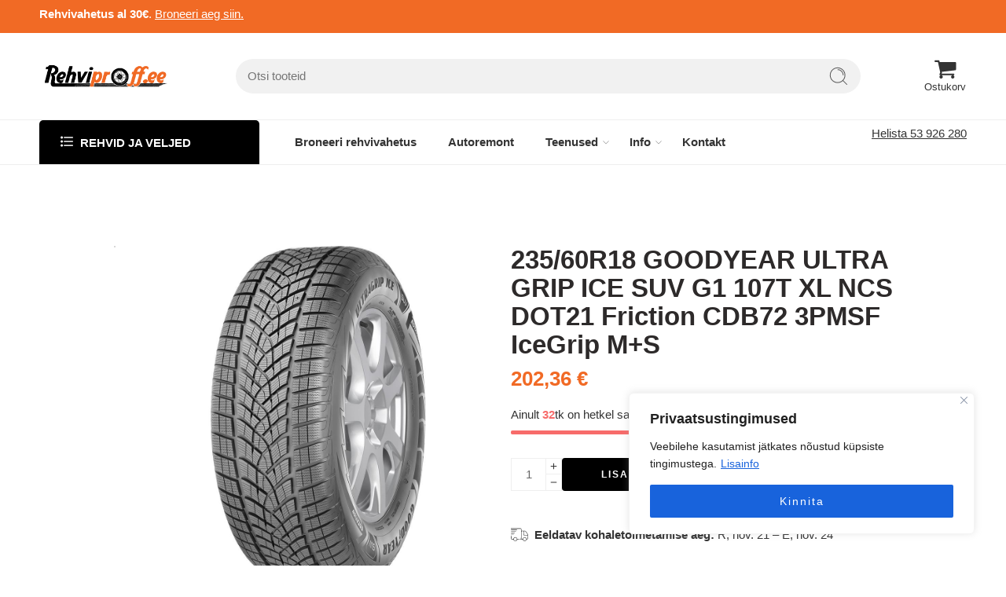

--- FILE ---
content_type: text/html; charset=UTF-8
request_url: https://rehviproff.ee/toode/235-60r18-goodyear-ultra-grip-ice-suv-g1-107t-xl-ncs-dot21-friction-cdb72-3pmsf-icegrip-ms/
body_size: 36049
content:
<!DOCTYPE html>
<html lang="et" prefix="og: https://ogp.me/ns#">
<head><style>img.lazy{min-height:1px}</style><link href="https://rehviproff.ee/wp-content/plugins/w3-total-cache/pub/js/lazyload.min.js" as="script">
<meta charset="UTF-8" />
<meta http-equiv="X-UA-Compatible" content="IE=Edge" />
<meta name="viewport" content="width=device-width, initial-scale=1.0, maximum-scale=1.0, user-scalable=0" />
<link rel="profile" href="http://gmpg.org/xfn/11" />
<link rel="pingback" href="https://rehviproff.ee/xmlrpc.php" />
<link rel="shortcut icon" href="https://rehviproff.ee/wp-content/uploads/2022/09/fav-icon-2-01.png" />
	<style>img:is([sizes="auto" i], [sizes^="auto," i]) { contain-intrinsic-size: 3000px 1500px }</style>
	
<!-- Search Engine Optimization by Rank Math - https://rankmath.com/ -->
<title>235/60R18 GOODYEAR ULTRA GRIP ICE SUV G1 107T XL NCS DOT21 Friction CDB72 3PMSF IceGrip M+S - Rehviproff</title>
<meta name="robots" content="follow, index, max-snippet:-1, max-video-preview:-1, max-image-preview:large"/>
<link rel="canonical" href="https://rehviproff.ee/toode/235-60r18-goodyear-ultra-grip-ice-suv-g1-107t-xl-ncs-dot21-friction-cdb72-3pmsf-icegrip-ms/" />
<meta property="og:locale" content="et_EE" />
<meta property="og:type" content="product" />
<meta property="og:title" content="235/60R18 GOODYEAR ULTRA GRIP ICE SUV G1 107T XL NCS DOT21 Friction CDB72 3PMSF IceGrip M+S - Rehviproff" />
<meta property="og:url" content="https://rehviproff.ee/toode/235-60r18-goodyear-ultra-grip-ice-suv-g1-107t-xl-ncs-dot21-friction-cdb72-3pmsf-icegrip-ms/" />
<meta property="og:site_name" content="Rehviproff" />
<meta property="og:updated_time" content="2025-03-09T22:51:14+03:00" />
<meta property="og:image" content="https://rehviproff.ee/wp-content/uploads/2022/09/rehviproff-auto-valge.jpg" />
<meta property="og:image:secure_url" content="https://rehviproff.ee/wp-content/uploads/2022/09/rehviproff-auto-valge.jpg" />
<meta property="og:image:width" content="800" />
<meta property="og:image:height" content="500" />
<meta property="og:image:alt" content="rehviproff-auto-valge" />
<meta property="og:image:type" content="image/jpeg" />
<meta property="product:price:amount" content="163.19" />
<meta property="product:price:currency" content="EUR" />
<meta property="product:availability" content="instock" />
<meta name="twitter:card" content="summary_large_image" />
<meta name="twitter:title" content="235/60R18 GOODYEAR ULTRA GRIP ICE SUV G1 107T XL NCS DOT21 Friction CDB72 3PMSF IceGrip M+S - Rehviproff" />
<meta name="twitter:image" content="https://rehviproff.ee/wp-content/uploads/2022/09/rehviproff-auto-valge.jpg" />
<meta name="twitter:label1" content="Hind" />
<meta name="twitter:data1" content="163,19&nbsp;&euro;" />
<meta name="twitter:label2" content="Availability" />
<meta name="twitter:data2" content="32 saadaval" />
<script type="application/ld+json" class="rank-math-schema">{"@context":"https://schema.org","@graph":[{"@type":["AutomotiveBusiness","Organization"],"@id":"https://rehviproff.ee/#organization","name":"Rehviproff","url":"https://rehviproff.ee","logo":{"@type":"ImageObject","@id":"https://rehviproff.ee/#logo","url":"https://rehviproff.ee/wp-content/uploads/2022/09/logo-rehviproff-web.png","contentUrl":"https://rehviproff.ee/wp-content/uploads/2022/09/logo-rehviproff-web.png","caption":"Rehviproff","inLanguage":"et","width":"301","height":"71"},"openingHours":["Monday,Tuesday,Wednesday,Thursday,Friday,Saturday,Sunday 09:00-17:00"],"image":{"@id":"https://rehviproff.ee/#logo"}},{"@type":"WebSite","@id":"https://rehviproff.ee/#website","url":"https://rehviproff.ee","name":"Rehviproff","publisher":{"@id":"https://rehviproff.ee/#organization"},"inLanguage":"et"},{"@type":"ImageObject","@id":"https://rehviproff.ee/wp-content/uploads/2025/03/2991.jpeg","url":"https://rehviproff.ee/wp-content/uploads/2025/03/2991.jpeg","width":"200","height":"200","inLanguage":"et"},{"@type":"ItemPage","@id":"https://rehviproff.ee/toode/235-60r18-goodyear-ultra-grip-ice-suv-g1-107t-xl-ncs-dot21-friction-cdb72-3pmsf-icegrip-ms/#webpage","url":"https://rehviproff.ee/toode/235-60r18-goodyear-ultra-grip-ice-suv-g1-107t-xl-ncs-dot21-friction-cdb72-3pmsf-icegrip-ms/","name":"235/60R18 GOODYEAR ULTRA GRIP ICE SUV G1 107T XL NCS DOT21 Friction CDB72 3PMSF IceGrip M+S - Rehviproff","datePublished":"2025-03-09T22:51:13+03:00","dateModified":"2025-03-09T22:51:14+03:00","isPartOf":{"@id":"https://rehviproff.ee/#website"},"primaryImageOfPage":{"@id":"https://rehviproff.ee/wp-content/uploads/2025/03/2991.jpeg"},"inLanguage":"et"},{"@type":"Product","name":"235/60R18 GOODYEAR ULTRA GRIP ICE SUV G1 107T XL NCS DOT21 Friction CDB72 3PMSF IceGrip M+S - Rehviproff","sku":"4750674054880","category":"Uued rehvid","mainEntityOfPage":{"@id":"https://rehviproff.ee/toode/235-60r18-goodyear-ultra-grip-ice-suv-g1-107t-xl-ncs-dot21-friction-cdb72-3pmsf-icegrip-ms/#webpage"},"image":[{"@type":"ImageObject","url":"https://rehviproff.ee/wp-content/uploads/2025/03/2991.jpeg","height":"0","width":"0"}],"offers":{"@type":"Offer","price":"163.19","priceCurrency":"EUR","priceValidUntil":"2026-12-31","availability":"https://schema.org/InStock","itemCondition":"NewCondition","url":"https://rehviproff.ee/toode/235-60r18-goodyear-ultra-grip-ice-suv-g1-107t-xl-ncs-dot21-friction-cdb72-3pmsf-icegrip-ms/","seller":{"@type":"Organization","@id":"https://rehviproff.ee/","name":"Rehviproff","url":"https://rehviproff.ee","logo":"https://rehviproff.ee/wp-content/uploads/2022/09/logo-rehviproff-web.png"},"priceSpecification":{"price":"163.19","priceCurrency":"EUR","valueAddedTaxIncluded":"false"}},"@id":"https://rehviproff.ee/toode/235-60r18-goodyear-ultra-grip-ice-suv-g1-107t-xl-ncs-dot21-friction-cdb72-3pmsf-icegrip-ms/#richSnippet"}]}</script>
<!-- /Rank Math WordPress SEO plugin -->

<link rel='dns-prefetch' href='//www.googletagmanager.com' />
<link rel="alternate" type="application/rss+xml" title="Rehviproff &raquo; RSS" href="https://rehviproff.ee/feed/" />
<link rel="alternate" type="application/rss+xml" title="Rehviproff &raquo; Kommentaaride RSS" href="https://rehviproff.ee/comments/feed/" />
<link rel="preload" href="//rehviproff.ee/wp-content/themes/elessi-theme/assets/minify-font-icons/font-nasa-icons/nasa-font.woff" as="font" type="font/woff" crossorigin /><link rel="preload" href="//rehviproff.ee/wp-content/themes/elessi-theme/assets/minify-font-icons/font-pe-icon-7-stroke/Pe-icon-7-stroke.woff" as="font" type="font/woff" crossorigin /><link rel="preload" href="//rehviproff.ee/wp-content/themes/elessi-theme/assets/minify-font-icons/font-awesome-4.7.0/fontawesome-webfont.woff2" as="font" type="font/woff2" crossorigin /><link rel="preload" href="//rehviproff.ee/wp-content/themes/elessi-theme/assets/minify-font-icons/font-awesome-4.7.0/fontawesome-webfont.woff" as="font" type="font/woff" crossorigin /><script type="text/javascript">
/* <![CDATA[ */
window._wpemojiSettings = {"baseUrl":"https:\/\/s.w.org\/images\/core\/emoji\/16.0.1\/72x72\/","ext":".png","svgUrl":"https:\/\/s.w.org\/images\/core\/emoji\/16.0.1\/svg\/","svgExt":".svg","source":{"concatemoji":"https:\/\/rehviproff.ee\/wp-includes\/js\/wp-emoji-release.min.js?ver=6f0d75e52af9730c5ef534a1b556d9e4"}};
/*! This file is auto-generated */
!function(s,n){var o,i,e;function c(e){try{var t={supportTests:e,timestamp:(new Date).valueOf()};sessionStorage.setItem(o,JSON.stringify(t))}catch(e){}}function p(e,t,n){e.clearRect(0,0,e.canvas.width,e.canvas.height),e.fillText(t,0,0);var t=new Uint32Array(e.getImageData(0,0,e.canvas.width,e.canvas.height).data),a=(e.clearRect(0,0,e.canvas.width,e.canvas.height),e.fillText(n,0,0),new Uint32Array(e.getImageData(0,0,e.canvas.width,e.canvas.height).data));return t.every(function(e,t){return e===a[t]})}function u(e,t){e.clearRect(0,0,e.canvas.width,e.canvas.height),e.fillText(t,0,0);for(var n=e.getImageData(16,16,1,1),a=0;a<n.data.length;a++)if(0!==n.data[a])return!1;return!0}function f(e,t,n,a){switch(t){case"flag":return n(e,"\ud83c\udff3\ufe0f\u200d\u26a7\ufe0f","\ud83c\udff3\ufe0f\u200b\u26a7\ufe0f")?!1:!n(e,"\ud83c\udde8\ud83c\uddf6","\ud83c\udde8\u200b\ud83c\uddf6")&&!n(e,"\ud83c\udff4\udb40\udc67\udb40\udc62\udb40\udc65\udb40\udc6e\udb40\udc67\udb40\udc7f","\ud83c\udff4\u200b\udb40\udc67\u200b\udb40\udc62\u200b\udb40\udc65\u200b\udb40\udc6e\u200b\udb40\udc67\u200b\udb40\udc7f");case"emoji":return!a(e,"\ud83e\udedf")}return!1}function g(e,t,n,a){var r="undefined"!=typeof WorkerGlobalScope&&self instanceof WorkerGlobalScope?new OffscreenCanvas(300,150):s.createElement("canvas"),o=r.getContext("2d",{willReadFrequently:!0}),i=(o.textBaseline="top",o.font="600 32px Arial",{});return e.forEach(function(e){i[e]=t(o,e,n,a)}),i}function t(e){var t=s.createElement("script");t.src=e,t.defer=!0,s.head.appendChild(t)}"undefined"!=typeof Promise&&(o="wpEmojiSettingsSupports",i=["flag","emoji"],n.supports={everything:!0,everythingExceptFlag:!0},e=new Promise(function(e){s.addEventListener("DOMContentLoaded",e,{once:!0})}),new Promise(function(t){var n=function(){try{var e=JSON.parse(sessionStorage.getItem(o));if("object"==typeof e&&"number"==typeof e.timestamp&&(new Date).valueOf()<e.timestamp+604800&&"object"==typeof e.supportTests)return e.supportTests}catch(e){}return null}();if(!n){if("undefined"!=typeof Worker&&"undefined"!=typeof OffscreenCanvas&&"undefined"!=typeof URL&&URL.createObjectURL&&"undefined"!=typeof Blob)try{var e="postMessage("+g.toString()+"("+[JSON.stringify(i),f.toString(),p.toString(),u.toString()].join(",")+"));",a=new Blob([e],{type:"text/javascript"}),r=new Worker(URL.createObjectURL(a),{name:"wpTestEmojiSupports"});return void(r.onmessage=function(e){c(n=e.data),r.terminate(),t(n)})}catch(e){}c(n=g(i,f,p,u))}t(n)}).then(function(e){for(var t in e)n.supports[t]=e[t],n.supports.everything=n.supports.everything&&n.supports[t],"flag"!==t&&(n.supports.everythingExceptFlag=n.supports.everythingExceptFlag&&n.supports[t]);n.supports.everythingExceptFlag=n.supports.everythingExceptFlag&&!n.supports.flag,n.DOMReady=!1,n.readyCallback=function(){n.DOMReady=!0}}).then(function(){return e}).then(function(){var e;n.supports.everything||(n.readyCallback(),(e=n.source||{}).concatemoji?t(e.concatemoji):e.wpemoji&&e.twemoji&&(t(e.twemoji),t(e.wpemoji)))}))}((window,document),window._wpemojiSettings);
/* ]]> */
</script>
<link rel='stylesheet' id='hfe-widgets-style-css' href='https://rehviproff.ee/wp-content/plugins/header-footer-elementor/inc/widgets-css/frontend.css?ver=2.4.9' type='text/css' media='all' />
<style id='wp-emoji-styles-inline-css' type='text/css'>

	img.wp-smiley, img.emoji {
		display: inline !important;
		border: none !important;
		box-shadow: none !important;
		height: 1em !important;
		width: 1em !important;
		margin: 0 0.07em !important;
		vertical-align: -0.1em !important;
		background: none !important;
		padding: 0 !important;
	}
</style>
<link rel='stylesheet' id='wp-block-library-css' href='https://rehviproff.ee/wp-includes/css/dist/block-library/style.min.css?ver=6f0d75e52af9730c5ef534a1b556d9e4' type='text/css' media='all' />
<style id='classic-theme-styles-inline-css' type='text/css'>
/*! This file is auto-generated */
.wp-block-button__link{color:#fff;background-color:#32373c;border-radius:9999px;box-shadow:none;text-decoration:none;padding:calc(.667em + 2px) calc(1.333em + 2px);font-size:1.125em}.wp-block-file__button{background:#32373c;color:#fff;text-decoration:none}
</style>
<style id='global-styles-inline-css' type='text/css'>
:root{--wp--preset--aspect-ratio--square: 1;--wp--preset--aspect-ratio--4-3: 4/3;--wp--preset--aspect-ratio--3-4: 3/4;--wp--preset--aspect-ratio--3-2: 3/2;--wp--preset--aspect-ratio--2-3: 2/3;--wp--preset--aspect-ratio--16-9: 16/9;--wp--preset--aspect-ratio--9-16: 9/16;--wp--preset--color--black: #000000;--wp--preset--color--cyan-bluish-gray: #abb8c3;--wp--preset--color--white: #ffffff;--wp--preset--color--pale-pink: #f78da7;--wp--preset--color--vivid-red: #cf2e2e;--wp--preset--color--luminous-vivid-orange: #ff6900;--wp--preset--color--luminous-vivid-amber: #fcb900;--wp--preset--color--light-green-cyan: #7bdcb5;--wp--preset--color--vivid-green-cyan: #00d084;--wp--preset--color--pale-cyan-blue: #8ed1fc;--wp--preset--color--vivid-cyan-blue: #0693e3;--wp--preset--color--vivid-purple: #9b51e0;--wp--preset--gradient--vivid-cyan-blue-to-vivid-purple: linear-gradient(135deg,rgba(6,147,227,1) 0%,rgb(155,81,224) 100%);--wp--preset--gradient--light-green-cyan-to-vivid-green-cyan: linear-gradient(135deg,rgb(122,220,180) 0%,rgb(0,208,130) 100%);--wp--preset--gradient--luminous-vivid-amber-to-luminous-vivid-orange: linear-gradient(135deg,rgba(252,185,0,1) 0%,rgba(255,105,0,1) 100%);--wp--preset--gradient--luminous-vivid-orange-to-vivid-red: linear-gradient(135deg,rgba(255,105,0,1) 0%,rgb(207,46,46) 100%);--wp--preset--gradient--very-light-gray-to-cyan-bluish-gray: linear-gradient(135deg,rgb(238,238,238) 0%,rgb(169,184,195) 100%);--wp--preset--gradient--cool-to-warm-spectrum: linear-gradient(135deg,rgb(74,234,220) 0%,rgb(151,120,209) 20%,rgb(207,42,186) 40%,rgb(238,44,130) 60%,rgb(251,105,98) 80%,rgb(254,248,76) 100%);--wp--preset--gradient--blush-light-purple: linear-gradient(135deg,rgb(255,206,236) 0%,rgb(152,150,240) 100%);--wp--preset--gradient--blush-bordeaux: linear-gradient(135deg,rgb(254,205,165) 0%,rgb(254,45,45) 50%,rgb(107,0,62) 100%);--wp--preset--gradient--luminous-dusk: linear-gradient(135deg,rgb(255,203,112) 0%,rgb(199,81,192) 50%,rgb(65,88,208) 100%);--wp--preset--gradient--pale-ocean: linear-gradient(135deg,rgb(255,245,203) 0%,rgb(182,227,212) 50%,rgb(51,167,181) 100%);--wp--preset--gradient--electric-grass: linear-gradient(135deg,rgb(202,248,128) 0%,rgb(113,206,126) 100%);--wp--preset--gradient--midnight: linear-gradient(135deg,rgb(2,3,129) 0%,rgb(40,116,252) 100%);--wp--preset--font-size--small: 13px;--wp--preset--font-size--medium: 20px;--wp--preset--font-size--large: 36px;--wp--preset--font-size--x-large: 42px;--wp--preset--spacing--20: 0.44rem;--wp--preset--spacing--30: 0.67rem;--wp--preset--spacing--40: 1rem;--wp--preset--spacing--50: 1.5rem;--wp--preset--spacing--60: 2.25rem;--wp--preset--spacing--70: 3.38rem;--wp--preset--spacing--80: 5.06rem;--wp--preset--shadow--natural: 6px 6px 9px rgba(0, 0, 0, 0.2);--wp--preset--shadow--deep: 12px 12px 50px rgba(0, 0, 0, 0.4);--wp--preset--shadow--sharp: 6px 6px 0px rgba(0, 0, 0, 0.2);--wp--preset--shadow--outlined: 6px 6px 0px -3px rgba(255, 255, 255, 1), 6px 6px rgba(0, 0, 0, 1);--wp--preset--shadow--crisp: 6px 6px 0px rgba(0, 0, 0, 1);}:where(.is-layout-flex){gap: 0.5em;}:where(.is-layout-grid){gap: 0.5em;}body .is-layout-flex{display: flex;}.is-layout-flex{flex-wrap: wrap;align-items: center;}.is-layout-flex > :is(*, div){margin: 0;}body .is-layout-grid{display: grid;}.is-layout-grid > :is(*, div){margin: 0;}:where(.wp-block-columns.is-layout-flex){gap: 2em;}:where(.wp-block-columns.is-layout-grid){gap: 2em;}:where(.wp-block-post-template.is-layout-flex){gap: 1.25em;}:where(.wp-block-post-template.is-layout-grid){gap: 1.25em;}.has-black-color{color: var(--wp--preset--color--black) !important;}.has-cyan-bluish-gray-color{color: var(--wp--preset--color--cyan-bluish-gray) !important;}.has-white-color{color: var(--wp--preset--color--white) !important;}.has-pale-pink-color{color: var(--wp--preset--color--pale-pink) !important;}.has-vivid-red-color{color: var(--wp--preset--color--vivid-red) !important;}.has-luminous-vivid-orange-color{color: var(--wp--preset--color--luminous-vivid-orange) !important;}.has-luminous-vivid-amber-color{color: var(--wp--preset--color--luminous-vivid-amber) !important;}.has-light-green-cyan-color{color: var(--wp--preset--color--light-green-cyan) !important;}.has-vivid-green-cyan-color{color: var(--wp--preset--color--vivid-green-cyan) !important;}.has-pale-cyan-blue-color{color: var(--wp--preset--color--pale-cyan-blue) !important;}.has-vivid-cyan-blue-color{color: var(--wp--preset--color--vivid-cyan-blue) !important;}.has-vivid-purple-color{color: var(--wp--preset--color--vivid-purple) !important;}.has-black-background-color{background-color: var(--wp--preset--color--black) !important;}.has-cyan-bluish-gray-background-color{background-color: var(--wp--preset--color--cyan-bluish-gray) !important;}.has-white-background-color{background-color: var(--wp--preset--color--white) !important;}.has-pale-pink-background-color{background-color: var(--wp--preset--color--pale-pink) !important;}.has-vivid-red-background-color{background-color: var(--wp--preset--color--vivid-red) !important;}.has-luminous-vivid-orange-background-color{background-color: var(--wp--preset--color--luminous-vivid-orange) !important;}.has-luminous-vivid-amber-background-color{background-color: var(--wp--preset--color--luminous-vivid-amber) !important;}.has-light-green-cyan-background-color{background-color: var(--wp--preset--color--light-green-cyan) !important;}.has-vivid-green-cyan-background-color{background-color: var(--wp--preset--color--vivid-green-cyan) !important;}.has-pale-cyan-blue-background-color{background-color: var(--wp--preset--color--pale-cyan-blue) !important;}.has-vivid-cyan-blue-background-color{background-color: var(--wp--preset--color--vivid-cyan-blue) !important;}.has-vivid-purple-background-color{background-color: var(--wp--preset--color--vivid-purple) !important;}.has-black-border-color{border-color: var(--wp--preset--color--black) !important;}.has-cyan-bluish-gray-border-color{border-color: var(--wp--preset--color--cyan-bluish-gray) !important;}.has-white-border-color{border-color: var(--wp--preset--color--white) !important;}.has-pale-pink-border-color{border-color: var(--wp--preset--color--pale-pink) !important;}.has-vivid-red-border-color{border-color: var(--wp--preset--color--vivid-red) !important;}.has-luminous-vivid-orange-border-color{border-color: var(--wp--preset--color--luminous-vivid-orange) !important;}.has-luminous-vivid-amber-border-color{border-color: var(--wp--preset--color--luminous-vivid-amber) !important;}.has-light-green-cyan-border-color{border-color: var(--wp--preset--color--light-green-cyan) !important;}.has-vivid-green-cyan-border-color{border-color: var(--wp--preset--color--vivid-green-cyan) !important;}.has-pale-cyan-blue-border-color{border-color: var(--wp--preset--color--pale-cyan-blue) !important;}.has-vivid-cyan-blue-border-color{border-color: var(--wp--preset--color--vivid-cyan-blue) !important;}.has-vivid-purple-border-color{border-color: var(--wp--preset--color--vivid-purple) !important;}.has-vivid-cyan-blue-to-vivid-purple-gradient-background{background: var(--wp--preset--gradient--vivid-cyan-blue-to-vivid-purple) !important;}.has-light-green-cyan-to-vivid-green-cyan-gradient-background{background: var(--wp--preset--gradient--light-green-cyan-to-vivid-green-cyan) !important;}.has-luminous-vivid-amber-to-luminous-vivid-orange-gradient-background{background: var(--wp--preset--gradient--luminous-vivid-amber-to-luminous-vivid-orange) !important;}.has-luminous-vivid-orange-to-vivid-red-gradient-background{background: var(--wp--preset--gradient--luminous-vivid-orange-to-vivid-red) !important;}.has-very-light-gray-to-cyan-bluish-gray-gradient-background{background: var(--wp--preset--gradient--very-light-gray-to-cyan-bluish-gray) !important;}.has-cool-to-warm-spectrum-gradient-background{background: var(--wp--preset--gradient--cool-to-warm-spectrum) !important;}.has-blush-light-purple-gradient-background{background: var(--wp--preset--gradient--blush-light-purple) !important;}.has-blush-bordeaux-gradient-background{background: var(--wp--preset--gradient--blush-bordeaux) !important;}.has-luminous-dusk-gradient-background{background: var(--wp--preset--gradient--luminous-dusk) !important;}.has-pale-ocean-gradient-background{background: var(--wp--preset--gradient--pale-ocean) !important;}.has-electric-grass-gradient-background{background: var(--wp--preset--gradient--electric-grass) !important;}.has-midnight-gradient-background{background: var(--wp--preset--gradient--midnight) !important;}.has-small-font-size{font-size: var(--wp--preset--font-size--small) !important;}.has-medium-font-size{font-size: var(--wp--preset--font-size--medium) !important;}.has-large-font-size{font-size: var(--wp--preset--font-size--large) !important;}.has-x-large-font-size{font-size: var(--wp--preset--font-size--x-large) !important;}
:where(.wp-block-post-template.is-layout-flex){gap: 1.25em;}:where(.wp-block-post-template.is-layout-grid){gap: 1.25em;}
:where(.wp-block-columns.is-layout-flex){gap: 2em;}:where(.wp-block-columns.is-layout-grid){gap: 2em;}
:root :where(.wp-block-pullquote){font-size: 1.5em;line-height: 1.6;}
</style>
<link rel='stylesheet' id='widgetopts-styles-css' href='https://rehviproff.ee/wp-content/plugins/extended-widget-options/assets/css/widget-options.css?ver=5.2.1' type='text/css' media='all' />
<link rel='stylesheet' id='css-animate-css' href='https://rehviproff.ee/wp-content/plugins/extended-widget-options/assets/css/animate.min.css?ver=5.2.1' type='text/css' media='all' />
<link rel='stylesheet' id='WQFSP_style-css' href='https://rehviproff.ee/wp-content/plugins/quantity-field-on-shop-page-for-woocommerce/css/style.css?ver=6f0d75e52af9730c5ef534a1b556d9e4' type='text/css' media='all' />
<link rel='stylesheet' id='woof-css' href='https://rehviproff.ee/wp-content/plugins/woocommerce-products-filter/css/front.css?ver=3.3.0' type='text/css' media='all' />
<style id='woof-inline-css' type='text/css'>

.woof_products_top_panel li span, .woof_products_top_panel2 li span{background: url(https://rehviproff.ee/wp-content/plugins/woocommerce-products-filter/img/delete.png);background-size: 14px 14px;background-repeat: no-repeat;background-position: right;}
.woof_edit_view{
                    display: none;
                }

</style>
<link rel='stylesheet' id='icheck-jquery-color-css' href='https://rehviproff.ee/wp-content/plugins/woocommerce-products-filter/js/icheck/skins/square/blue.css?ver=3.3.0' type='text/css' media='all' />
<link rel='stylesheet' id='woof_by_onsales_html_items-css' href='https://rehviproff.ee/wp-content/plugins/woocommerce-products-filter/ext/by_onsales/css/by_onsales.css?ver=3.3.0' type='text/css' media='all' />
<link rel='stylesheet' id='woof_by_text_html_items-css' href='https://rehviproff.ee/wp-content/plugins/woocommerce-products-filter/ext/by_text/assets/css/front.css?ver=3.3.0' type='text/css' media='all' />
<link rel='stylesheet' id='woof_label_html_items-css' href='https://rehviproff.ee/wp-content/plugins/woocommerce-products-filter/ext/label/css/html_types/label.css?ver=3.3.0' type='text/css' media='all' />
<style id='woocommerce-inline-inline-css' type='text/css'>
.woocommerce form .form-row .required { visibility: visible; }
</style>
<link rel='stylesheet' id='wpml-legacy-horizontal-list-0-css' href='https://rehviproff.ee/wp-content/plugins/sitepress-multilingual-cms/templates/language-switchers/legacy-list-horizontal/style.min.css?ver=1' type='text/css' media='all' />
<link rel='stylesheet' id='hfe-style-css' href='https://rehviproff.ee/wp-content/plugins/header-footer-elementor/assets/css/header-footer-elementor.css?ver=2.4.9' type='text/css' media='all' />
<link rel='stylesheet' id='elementor-icons-css' href='https://rehviproff.ee/wp-content/plugins/elementor/assets/lib/eicons/css/elementor-icons.min.css?ver=5.43.0' type='text/css' media='all' />
<link rel='stylesheet' id='elementor-frontend-css' href='https://rehviproff.ee/wp-content/plugins/elementor/assets/css/frontend.min.css?ver=3.31.2' type='text/css' media='all' />
<link rel='stylesheet' id='elementor-post-5-css' href='https://rehviproff.ee/wp-content/uploads/elementor/css/post-5.css?ver=1763011239' type='text/css' media='all' />
<link rel='stylesheet' id='montonio-style-css' href='https://rehviproff.ee/wp-content/plugins/montonio-for-woocommerce/assets/css/montonio-style.css?ver=9.0.6' type='text/css' media='all' />
<link rel='stylesheet' id='brands-styles-css' href='https://rehviproff.ee/wp-content/plugins/woocommerce/assets/css/brands.css?ver=10.1.1' type='text/css' media='all' />
<link rel='stylesheet' id='elessi-fonts-icons-css' href='https://rehviproff.ee/wp-content/themes/elessi-theme/assets/minify-font-icons/fonts.min.css?ver=6f0d75e52af9730c5ef534a1b556d9e4' type='text/css' media='all' />
<link rel='stylesheet' id='photoswipe-css' href='https://rehviproff.ee/wp-content/plugins/woocommerce/assets/css/photoswipe/photoswipe.min.css?ver=10.1.1' type='text/css' media='all' />
<link rel='stylesheet' id='photoswipe-default-skin-css' href='https://rehviproff.ee/wp-content/plugins/woocommerce/assets/css/photoswipe/default-skin/default-skin.min.css?ver=10.1.1' type='text/css' media='all' />
<link rel='stylesheet' id='hfe-elementor-icons-css' href='https://rehviproff.ee/wp-content/plugins/elementor/assets/lib/eicons/css/elementor-icons.min.css?ver=5.34.0' type='text/css' media='all' />
<link rel='stylesheet' id='hfe-icons-list-css' href='https://rehviproff.ee/wp-content/plugins/elementor/assets/css/widget-icon-list.min.css?ver=3.24.3' type='text/css' media='all' />
<link rel='stylesheet' id='hfe-social-icons-css' href='https://rehviproff.ee/wp-content/plugins/elementor/assets/css/widget-social-icons.min.css?ver=3.24.0' type='text/css' media='all' />
<link rel='stylesheet' id='hfe-social-share-icons-brands-css' href='https://rehviproff.ee/wp-content/plugins/elementor/assets/lib/font-awesome/css/brands.css?ver=5.15.3' type='text/css' media='all' />
<link rel='stylesheet' id='hfe-social-share-icons-fontawesome-css' href='https://rehviproff.ee/wp-content/plugins/elementor/assets/lib/font-awesome/css/fontawesome.css?ver=5.15.3' type='text/css' media='all' />
<link rel='stylesheet' id='hfe-nav-menu-icons-css' href='https://rehviproff.ee/wp-content/plugins/elementor/assets/lib/font-awesome/css/solid.css?ver=5.15.3' type='text/css' media='all' />
<link rel='stylesheet' id='hfe-widget-blockquote-css' href='https://rehviproff.ee/wp-content/plugins/elementor-pro/assets/css/widget-blockquote.min.css?ver=3.25.0' type='text/css' media='all' />
<link rel='stylesheet' id='hfe-mega-menu-css' href='https://rehviproff.ee/wp-content/plugins/elementor-pro/assets/css/widget-mega-menu.min.css?ver=3.26.2' type='text/css' media='all' />
<link rel='stylesheet' id='hfe-nav-menu-widget-css' href='https://rehviproff.ee/wp-content/plugins/elementor-pro/assets/css/widget-nav-menu.min.css?ver=3.26.0' type='text/css' media='all' />
<link rel='stylesheet' id='elessi-style-css' href='https://rehviproff.ee/wp-content/themes/elessi-theme/style.css?ver=6f0d75e52af9730c5ef534a1b556d9e4' type='text/css' media='all' />
<link rel='stylesheet' id='elessi-child-style-css' href='https://rehviproff.ee/wp-content/themes/rehviproff/style.css?ver=6f0d75e52af9730c5ef534a1b556d9e4' type='text/css' media='all' />
<link rel='stylesheet' id='elessi-style-elementor-css' href='https://rehviproff.ee/wp-content/themes/elessi-theme/style-elementor.css' type='text/css' media='all' />
<link rel='stylesheet' id='e-animations-css' href='https://rehviproff.ee/wp-content/themes/elessi-theme/assets/css/animate.min.css' type='text/css' media='all' />
<link rel='stylesheet' id='elessi-style-large-css' href='https://rehviproff.ee/wp-content/themes/elessi-theme/assets/css/style-large.css' type='text/css' media='all' />
<link rel='stylesheet' id='elessi-loop-product-css' href='https://rehviproff.ee/wp-content/themes/elessi-theme/assets/css/style-loop-product-modern-2.css' type='text/css' media='all' />
<link rel='stylesheet' id='elessi-style-signle-product-css' href='https://rehviproff.ee/wp-content/themes/elessi-theme/assets/css/style-single-product.css' type='text/css' media='all' />
<link rel='stylesheet' id='mediaelement-css' href='https://rehviproff.ee/wp-includes/js/mediaelement/mediaelementplayer-legacy.min.css?ver=4.2.17' type='text/css' media='all' />
<link rel='stylesheet' id='wp-mediaelement-css' href='https://rehviproff.ee/wp-includes/js/mediaelement/wp-mediaelement.min.css?ver=6f0d75e52af9730c5ef534a1b556d9e4' type='text/css' media='all' />
<link rel='stylesheet' id='nasa-sc-woo-css' href='https://rehviproff.ee/wp-content/plugins/nasa-core/assets/css/nasa-sc-woo.css' type='text/css' media='all' />
<link rel='stylesheet' id='nasa-sc-css' href='https://rehviproff.ee/wp-content/plugins/nasa-core/assets/css/nasa-sc.css' type='text/css' media='all' />
<link rel='stylesheet' id='elessi-style-dynamic-css' href='//rehviproff.ee/wp-content/uploads/nasa-dynamic/dynamic.css?ver=1711374683' type='text/css' media='all' />
<style id='elessi-style-dynamic-inline-css' type='text/css'>
.service-title,.nasa-tabs a,h1, h2, h3, h4, h5, h6{font-family:"Open Sans", Arial, Helvetica, sans-serif !important;}p,body,#top-bar,.nav-dropdown,select,.top-bar-nav a.nav-top-link{font-family:"Open Sans", Arial, Helvetica, sans-serif !important;}.megatop > a,.root-item a,.nasa-tabs a,.topbar-menu-container .header-multi-languages a{font-family:"Open Sans", Arial, Helvetica, sans-serif !important;}.nasa-banner,.nasa-banner h1,.nasa-banner h2,.nasa-banner h3,.nasa-banner h4,.nasa-banner h5,.nasa-banner h6{font-family:"Open Sans", Arial, Helvetica, sans-serif !important;letter-spacing:0px;}.price,.amount{font-family:"Open Sans", Arial, Helvetica, sans-serif !important;}
</style>
<link rel='stylesheet' id='elementor-gf-local-jost-css' href='https://rehviproff.ee/wp-content/uploads/elementor/google-fonts/css/jost.css?ver=1743764051' type='text/css' media='all' />
<script type="text/javascript" id="wpml-cookie-js-extra">
/* <![CDATA[ */
var wpml_cookies = {"wp-wpml_current_language":{"value":"et","expires":1,"path":"\/"}};
var wpml_cookies = {"wp-wpml_current_language":{"value":"et","expires":1,"path":"\/"}};
/* ]]> */
</script>
<script type="text/javascript" src="https://rehviproff.ee/wp-content/plugins/sitepress-multilingual-cms/res/js/cookies/language-cookie.js?ver=476000" id="wpml-cookie-js" defer="defer" data-wp-strategy="defer"></script>
<script type="text/javascript" id="cookie-law-info-js-extra">
/* <![CDATA[ */
var _ckyConfig = {"_ipData":[],"_assetsURL":"https:\/\/rehviproff.ee\/wp-content\/plugins\/cookie-law-info\/lite\/frontend\/images\/","_publicURL":"https:\/\/rehviproff.ee","_expiry":"365","_categories":[{"name":"Necessary","slug":"necessary","isNecessary":true,"ccpaDoNotSell":true,"cookies":[],"active":true,"defaultConsent":{"gdpr":true,"ccpa":true}},{"name":"Functional","slug":"functional","isNecessary":false,"ccpaDoNotSell":true,"cookies":[],"active":true,"defaultConsent":{"gdpr":false,"ccpa":false}},{"name":"Analytics","slug":"analytics","isNecessary":false,"ccpaDoNotSell":true,"cookies":[],"active":true,"defaultConsent":{"gdpr":false,"ccpa":false}},{"name":"Performance","slug":"performance","isNecessary":false,"ccpaDoNotSell":true,"cookies":[],"active":true,"defaultConsent":{"gdpr":false,"ccpa":false}},{"name":"Advertisement","slug":"advertisement","isNecessary":false,"ccpaDoNotSell":true,"cookies":[],"active":true,"defaultConsent":{"gdpr":false,"ccpa":false}}],"_activeLaw":"gdpr","_rootDomain":"","_block":"1","_showBanner":"1","_bannerConfig":{"settings":{"type":"box","preferenceCenterType":"popup","position":"bottom-right","applicableLaw":"gdpr"},"behaviours":{"reloadBannerOnAccept":false,"loadAnalyticsByDefault":false,"animations":{"onLoad":"animate","onHide":"sticky"}},"config":{"revisitConsent":{"status":false,"tag":"revisit-consent","position":"bottom-left","meta":{"url":"#"},"styles":{"background-color":"#0056A7"},"elements":{"title":{"type":"text","tag":"revisit-consent-title","status":true,"styles":{"color":"#0056a7"}}}},"preferenceCenter":{"toggle":{"status":true,"tag":"detail-category-toggle","type":"toggle","states":{"active":{"styles":{"background-color":"#1863DC"}},"inactive":{"styles":{"background-color":"#D0D5D2"}}}}},"categoryPreview":{"status":false,"toggle":{"status":true,"tag":"detail-category-preview-toggle","type":"toggle","states":{"active":{"styles":{"background-color":"#1863DC"}},"inactive":{"styles":{"background-color":"#D0D5D2"}}}}},"videoPlaceholder":{"status":true,"styles":{"background-color":"#000000","border-color":"#000000","color":"#ffffff"}},"readMore":{"status":true,"tag":"readmore-button","type":"link","meta":{"noFollow":true,"newTab":true},"styles":{"color":"#1863DC","background-color":"transparent","border-color":"transparent"}},"auditTable":{"status":true},"optOption":{"status":true,"toggle":{"status":true,"tag":"optout-option-toggle","type":"toggle","states":{"active":{"styles":{"background-color":"#1863dc"}},"inactive":{"styles":{"background-color":"#FFFFFF"}}}}}}},"_version":"3.3.3","_logConsent":"1","_tags":[{"tag":"accept-button","styles":{"color":"#FFFFFF","background-color":"#1863DC","border-color":"#1863DC"}},{"tag":"reject-button","styles":{"color":"#1863DC","background-color":"transparent","border-color":"#1863DC"}},{"tag":"settings-button","styles":{"color":"#1863DC","background-color":"transparent","border-color":"#1863DC"}},{"tag":"readmore-button","styles":{"color":"#1863DC","background-color":"transparent","border-color":"transparent"}},{"tag":"donotsell-button","styles":{"color":"#1863DC","background-color":"transparent","border-color":"transparent"}},{"tag":"accept-button","styles":{"color":"#FFFFFF","background-color":"#1863DC","border-color":"#1863DC"}},{"tag":"revisit-consent","styles":{"background-color":"#0056A7"}}],"_shortCodes":[{"key":"cky_readmore","content":"<a href=\"https:\/\/rehviproff.ee\/privaatsuspoliitika\/\" class=\"cky-policy\" aria-label=\"Lisainfo\" target=\"_blank\" rel=\"noopener\" data-cky-tag=\"readmore-button\">Lisainfo<\/a>","tag":"readmore-button","status":true,"attributes":{"rel":"nofollow","target":"_blank"}},{"key":"cky_show_desc","content":"<button class=\"cky-show-desc-btn\" data-cky-tag=\"show-desc-button\" aria-label=\"Show more\">Show more<\/button>","tag":"show-desc-button","status":true,"attributes":[]},{"key":"cky_hide_desc","content":"<button class=\"cky-show-desc-btn\" data-cky-tag=\"hide-desc-button\" aria-label=\"Show less\">Show less<\/button>","tag":"hide-desc-button","status":true,"attributes":[]},{"key":"cky_category_toggle_label","content":"[cky_{{status}}_category_label] [cky_preference_{{category_slug}}_title]","tag":"","status":true,"attributes":[]},{"key":"cky_enable_category_label","content":"Enable","tag":"","status":true,"attributes":[]},{"key":"cky_disable_category_label","content":"Disable","tag":"","status":true,"attributes":[]},{"key":"cky_video_placeholder","content":"<div class=\"video-placeholder-normal\" data-cky-tag=\"video-placeholder\" id=\"[UNIQUEID]\"><p class=\"video-placeholder-text-normal\" data-cky-tag=\"placeholder-title\">Please accept cookies to access this content<\/p><\/div>","tag":"","status":true,"attributes":[]},{"key":"cky_enable_optout_label","content":"Enable","tag":"","status":true,"attributes":[]},{"key":"cky_disable_optout_label","content":"Disable","tag":"","status":true,"attributes":[]},{"key":"cky_optout_toggle_label","content":"[cky_{{status}}_optout_label] [cky_optout_option_title]","tag":"","status":true,"attributes":[]},{"key":"cky_optout_option_title","content":"Do Not Sell or Share My Personal Information","tag":"","status":true,"attributes":[]},{"key":"cky_optout_close_label","content":"Close","tag":"","status":true,"attributes":[]},{"key":"cky_preference_close_label","content":"Close","tag":"","status":true,"attributes":[]}],"_rtl":"","_language":"en","_providersToBlock":[]};
var _ckyStyles = {"css":".cky-overlay{background: #000000; opacity: 0.4; position: fixed; top: 0; left: 0; width: 100%; height: 100%; z-index: 99999999;}.cky-hide{display: none;}.cky-btn-revisit-wrapper{display: flex; align-items: center; justify-content: center; background: #0056a7; width: 45px; height: 45px; border-radius: 50%; position: fixed; z-index: 999999; cursor: pointer;}.cky-revisit-bottom-left{bottom: 15px; left: 15px;}.cky-revisit-bottom-right{bottom: 15px; right: 15px;}.cky-btn-revisit-wrapper .cky-btn-revisit{display: flex; align-items: center; justify-content: center; background: none; border: none; cursor: pointer; position: relative; margin: 0; padding: 0;}.cky-btn-revisit-wrapper .cky-btn-revisit img{max-width: fit-content; margin: 0; height: 30px; width: 30px;}.cky-revisit-bottom-left:hover::before{content: attr(data-tooltip); position: absolute; background: #4e4b66; color: #ffffff; left: calc(100% + 7px); font-size: 12px; line-height: 16px; width: max-content; padding: 4px 8px; border-radius: 4px;}.cky-revisit-bottom-left:hover::after{position: absolute; content: \"\"; border: 5px solid transparent; left: calc(100% + 2px); border-left-width: 0; border-right-color: #4e4b66;}.cky-revisit-bottom-right:hover::before{content: attr(data-tooltip); position: absolute; background: #4e4b66; color: #ffffff; right: calc(100% + 7px); font-size: 12px; line-height: 16px; width: max-content; padding: 4px 8px; border-radius: 4px;}.cky-revisit-bottom-right:hover::after{position: absolute; content: \"\"; border: 5px solid transparent; right: calc(100% + 2px); border-right-width: 0; border-left-color: #4e4b66;}.cky-revisit-hide{display: none;}.cky-consent-container{position: fixed; width: 440px; box-sizing: border-box; z-index: 9999999; border-radius: 6px;}.cky-consent-container .cky-consent-bar{background: #ffffff; border: 1px solid; padding: 20px 26px; box-shadow: 0 -1px 10px 0 #acabab4d; border-radius: 6px;}.cky-box-bottom-left{bottom: 40px; left: 40px;}.cky-box-bottom-right{bottom: 40px; right: 40px;}.cky-box-top-left{top: 40px; left: 40px;}.cky-box-top-right{top: 40px; right: 40px;}.cky-custom-brand-logo-wrapper .cky-custom-brand-logo{width: 100px; height: auto; margin: 0 0 12px 0;}.cky-notice .cky-title{color: #212121; font-weight: 700; font-size: 18px; line-height: 24px; margin: 0 0 12px 0;}.cky-notice-des *,.cky-preference-content-wrapper *,.cky-accordion-header-des *,.cky-gpc-wrapper .cky-gpc-desc *{font-size: 14px;}.cky-notice-des{color: #212121; font-size: 14px; line-height: 24px; font-weight: 400;}.cky-notice-des img{height: 25px; width: 25px;}.cky-consent-bar .cky-notice-des p,.cky-gpc-wrapper .cky-gpc-desc p,.cky-preference-body-wrapper .cky-preference-content-wrapper p,.cky-accordion-header-wrapper .cky-accordion-header-des p,.cky-cookie-des-table li div:last-child p{color: inherit; margin-top: 0; overflow-wrap: break-word;}.cky-notice-des P:last-child,.cky-preference-content-wrapper p:last-child,.cky-cookie-des-table li div:last-child p:last-child,.cky-gpc-wrapper .cky-gpc-desc p:last-child{margin-bottom: 0;}.cky-notice-des a.cky-policy,.cky-notice-des button.cky-policy{font-size: 14px; color: #1863dc; white-space: nowrap; cursor: pointer; background: transparent; border: 1px solid; text-decoration: underline;}.cky-notice-des button.cky-policy{padding: 0;}.cky-notice-des a.cky-policy:focus-visible,.cky-notice-des button.cky-policy:focus-visible,.cky-preference-content-wrapper .cky-show-desc-btn:focus-visible,.cky-accordion-header .cky-accordion-btn:focus-visible,.cky-preference-header .cky-btn-close:focus-visible,.cky-switch input[type=\"checkbox\"]:focus-visible,.cky-footer-wrapper a:focus-visible,.cky-btn:focus-visible{outline: 2px solid #1863dc; outline-offset: 2px;}.cky-btn:focus:not(:focus-visible),.cky-accordion-header .cky-accordion-btn:focus:not(:focus-visible),.cky-preference-content-wrapper .cky-show-desc-btn:focus:not(:focus-visible),.cky-btn-revisit-wrapper .cky-btn-revisit:focus:not(:focus-visible),.cky-preference-header .cky-btn-close:focus:not(:focus-visible),.cky-consent-bar .cky-banner-btn-close:focus:not(:focus-visible){outline: 0;}button.cky-show-desc-btn:not(:hover):not(:active){color: #1863dc; background: transparent;}button.cky-accordion-btn:not(:hover):not(:active),button.cky-banner-btn-close:not(:hover):not(:active),button.cky-btn-revisit:not(:hover):not(:active),button.cky-btn-close:not(:hover):not(:active){background: transparent;}.cky-consent-bar button:hover,.cky-modal.cky-modal-open button:hover,.cky-consent-bar button:focus,.cky-modal.cky-modal-open button:focus{text-decoration: none;}.cky-notice-btn-wrapper{display: flex; justify-content: flex-start; align-items: center; flex-wrap: wrap; margin-top: 16px;}.cky-notice-btn-wrapper .cky-btn{text-shadow: none; box-shadow: none;}.cky-btn{flex: auto; max-width: 100%; font-size: 14px; font-family: inherit; line-height: 24px; padding: 8px; font-weight: 500; margin: 0 8px 0 0; border-radius: 2px; cursor: pointer; text-align: center; text-transform: none; min-height: 0;}.cky-btn:hover{opacity: 0.8;}.cky-btn-customize{color: #1863dc; background: transparent; border: 2px solid #1863dc;}.cky-btn-reject{color: #1863dc; background: transparent; border: 2px solid #1863dc;}.cky-btn-accept{background: #1863dc; color: #ffffff; border: 2px solid #1863dc;}.cky-btn:last-child{margin-right: 0;}@media (max-width: 576px){.cky-box-bottom-left{bottom: 0; left: 0;}.cky-box-bottom-right{bottom: 0; right: 0;}.cky-box-top-left{top: 0; left: 0;}.cky-box-top-right{top: 0; right: 0;}}@media (max-width: 440px){.cky-box-bottom-left, .cky-box-bottom-right, .cky-box-top-left, .cky-box-top-right{width: 100%; max-width: 100%;}.cky-consent-container .cky-consent-bar{padding: 20px 0;}.cky-custom-brand-logo-wrapper, .cky-notice .cky-title, .cky-notice-des, .cky-notice-btn-wrapper{padding: 0 24px;}.cky-notice-des{max-height: 40vh; overflow-y: scroll;}.cky-notice-btn-wrapper{flex-direction: column; margin-top: 0;}.cky-btn{width: 100%; margin: 10px 0 0 0;}.cky-notice-btn-wrapper .cky-btn-customize{order: 2;}.cky-notice-btn-wrapper .cky-btn-reject{order: 3;}.cky-notice-btn-wrapper .cky-btn-accept{order: 1; margin-top: 16px;}}@media (max-width: 352px){.cky-notice .cky-title{font-size: 16px;}.cky-notice-des *{font-size: 12px;}.cky-notice-des, .cky-btn{font-size: 12px;}}.cky-modal.cky-modal-open{display: flex; visibility: visible; -webkit-transform: translate(-50%, -50%); -moz-transform: translate(-50%, -50%); -ms-transform: translate(-50%, -50%); -o-transform: translate(-50%, -50%); transform: translate(-50%, -50%); top: 50%; left: 50%; transition: all 1s ease;}.cky-modal{box-shadow: 0 32px 68px rgba(0, 0, 0, 0.3); margin: 0 auto; position: fixed; max-width: 100%; background: #ffffff; top: 50%; box-sizing: border-box; border-radius: 6px; z-index: 999999999; color: #212121; -webkit-transform: translate(-50%, 100%); -moz-transform: translate(-50%, 100%); -ms-transform: translate(-50%, 100%); -o-transform: translate(-50%, 100%); transform: translate(-50%, 100%); visibility: hidden; transition: all 0s ease;}.cky-preference-center{max-height: 79vh; overflow: hidden; width: 845px; overflow: hidden; flex: 1 1 0; display: flex; flex-direction: column; border-radius: 6px;}.cky-preference-header{display: flex; align-items: center; justify-content: space-between; padding: 22px 24px; border-bottom: 1px solid;}.cky-preference-header .cky-preference-title{font-size: 18px; font-weight: 700; line-height: 24px;}.cky-preference-header .cky-btn-close{margin: 0; cursor: pointer; vertical-align: middle; padding: 0; background: none; border: none; width: auto; height: auto; min-height: 0; line-height: 0; text-shadow: none; box-shadow: none;}.cky-preference-header .cky-btn-close img{margin: 0; height: 10px; width: 10px;}.cky-preference-body-wrapper{padding: 0 24px; flex: 1; overflow: auto; box-sizing: border-box;}.cky-preference-content-wrapper,.cky-gpc-wrapper .cky-gpc-desc{font-size: 14px; line-height: 24px; font-weight: 400; padding: 12px 0;}.cky-preference-content-wrapper{border-bottom: 1px solid;}.cky-preference-content-wrapper img{height: 25px; width: 25px;}.cky-preference-content-wrapper .cky-show-desc-btn{font-size: 14px; font-family: inherit; color: #1863dc; text-decoration: none; line-height: 24px; padding: 0; margin: 0; white-space: nowrap; cursor: pointer; background: transparent; border-color: transparent; text-transform: none; min-height: 0; text-shadow: none; box-shadow: none;}.cky-accordion-wrapper{margin-bottom: 10px;}.cky-accordion{border-bottom: 1px solid;}.cky-accordion:last-child{border-bottom: none;}.cky-accordion .cky-accordion-item{display: flex; margin-top: 10px;}.cky-accordion .cky-accordion-body{display: none;}.cky-accordion.cky-accordion-active .cky-accordion-body{display: block; padding: 0 22px; margin-bottom: 16px;}.cky-accordion-header-wrapper{cursor: pointer; width: 100%;}.cky-accordion-item .cky-accordion-header{display: flex; justify-content: space-between; align-items: center;}.cky-accordion-header .cky-accordion-btn{font-size: 16px; font-family: inherit; color: #212121; line-height: 24px; background: none; border: none; font-weight: 700; padding: 0; margin: 0; cursor: pointer; text-transform: none; min-height: 0; text-shadow: none; box-shadow: none;}.cky-accordion-header .cky-always-active{color: #008000; font-weight: 600; line-height: 24px; font-size: 14px;}.cky-accordion-header-des{font-size: 14px; line-height: 24px; margin: 10px 0 16px 0;}.cky-accordion-chevron{margin-right: 22px; position: relative; cursor: pointer;}.cky-accordion-chevron-hide{display: none;}.cky-accordion .cky-accordion-chevron i::before{content: \"\"; position: absolute; border-right: 1.4px solid; border-bottom: 1.4px solid; border-color: inherit; height: 6px; width: 6px; -webkit-transform: rotate(-45deg); -moz-transform: rotate(-45deg); -ms-transform: rotate(-45deg); -o-transform: rotate(-45deg); transform: rotate(-45deg); transition: all 0.2s ease-in-out; top: 8px;}.cky-accordion.cky-accordion-active .cky-accordion-chevron i::before{-webkit-transform: rotate(45deg); -moz-transform: rotate(45deg); -ms-transform: rotate(45deg); -o-transform: rotate(45deg); transform: rotate(45deg);}.cky-audit-table{background: #f4f4f4; border-radius: 6px;}.cky-audit-table .cky-empty-cookies-text{color: inherit; font-size: 12px; line-height: 24px; margin: 0; padding: 10px;}.cky-audit-table .cky-cookie-des-table{font-size: 12px; line-height: 24px; font-weight: normal; padding: 15px 10px; border-bottom: 1px solid; border-bottom-color: inherit; margin: 0;}.cky-audit-table .cky-cookie-des-table:last-child{border-bottom: none;}.cky-audit-table .cky-cookie-des-table li{list-style-type: none; display: flex; padding: 3px 0;}.cky-audit-table .cky-cookie-des-table li:first-child{padding-top: 0;}.cky-cookie-des-table li div:first-child{width: 100px; font-weight: 600; word-break: break-word; word-wrap: break-word;}.cky-cookie-des-table li div:last-child{flex: 1; word-break: break-word; word-wrap: break-word; margin-left: 8px;}.cky-footer-shadow{display: block; width: 100%; height: 40px; background: linear-gradient(180deg, rgba(255, 255, 255, 0) 0%, #ffffff 100%); position: absolute; bottom: calc(100% - 1px);}.cky-footer-wrapper{position: relative;}.cky-prefrence-btn-wrapper{display: flex; flex-wrap: wrap; align-items: center; justify-content: center; padding: 22px 24px; border-top: 1px solid;}.cky-prefrence-btn-wrapper .cky-btn{flex: auto; max-width: 100%; text-shadow: none; box-shadow: none;}.cky-btn-preferences{color: #1863dc; background: transparent; border: 2px solid #1863dc;}.cky-preference-header,.cky-preference-body-wrapper,.cky-preference-content-wrapper,.cky-accordion-wrapper,.cky-accordion,.cky-accordion-wrapper,.cky-footer-wrapper,.cky-prefrence-btn-wrapper{border-color: inherit;}@media (max-width: 845px){.cky-modal{max-width: calc(100% - 16px);}}@media (max-width: 576px){.cky-modal{max-width: 100%;}.cky-preference-center{max-height: 100vh;}.cky-prefrence-btn-wrapper{flex-direction: column;}.cky-accordion.cky-accordion-active .cky-accordion-body{padding-right: 0;}.cky-prefrence-btn-wrapper .cky-btn{width: 100%; margin: 10px 0 0 0;}.cky-prefrence-btn-wrapper .cky-btn-reject{order: 3;}.cky-prefrence-btn-wrapper .cky-btn-accept{order: 1; margin-top: 0;}.cky-prefrence-btn-wrapper .cky-btn-preferences{order: 2;}}@media (max-width: 425px){.cky-accordion-chevron{margin-right: 15px;}.cky-notice-btn-wrapper{margin-top: 0;}.cky-accordion.cky-accordion-active .cky-accordion-body{padding: 0 15px;}}@media (max-width: 352px){.cky-preference-header .cky-preference-title{font-size: 16px;}.cky-preference-header{padding: 16px 24px;}.cky-preference-content-wrapper *, .cky-accordion-header-des *{font-size: 12px;}.cky-preference-content-wrapper, .cky-preference-content-wrapper .cky-show-more, .cky-accordion-header .cky-always-active, .cky-accordion-header-des, .cky-preference-content-wrapper .cky-show-desc-btn, .cky-notice-des a.cky-policy{font-size: 12px;}.cky-accordion-header .cky-accordion-btn{font-size: 14px;}}.cky-switch{display: flex;}.cky-switch input[type=\"checkbox\"]{position: relative; width: 44px; height: 24px; margin: 0; background: #d0d5d2; -webkit-appearance: none; border-radius: 50px; cursor: pointer; outline: 0; border: none; top: 0;}.cky-switch input[type=\"checkbox\"]:checked{background: #1863dc;}.cky-switch input[type=\"checkbox\"]:before{position: absolute; content: \"\"; height: 20px; width: 20px; left: 2px; bottom: 2px; border-radius: 50%; background-color: white; -webkit-transition: 0.4s; transition: 0.4s; margin: 0;}.cky-switch input[type=\"checkbox\"]:after{display: none;}.cky-switch input[type=\"checkbox\"]:checked:before{-webkit-transform: translateX(20px); -ms-transform: translateX(20px); transform: translateX(20px);}@media (max-width: 425px){.cky-switch input[type=\"checkbox\"]{width: 38px; height: 21px;}.cky-switch input[type=\"checkbox\"]:before{height: 17px; width: 17px;}.cky-switch input[type=\"checkbox\"]:checked:before{-webkit-transform: translateX(17px); -ms-transform: translateX(17px); transform: translateX(17px);}}.cky-consent-bar .cky-banner-btn-close{position: absolute; right: 9px; top: 5px; background: none; border: none; cursor: pointer; padding: 0; margin: 0; min-height: 0; line-height: 0; height: auto; width: auto; text-shadow: none; box-shadow: none;}.cky-consent-bar .cky-banner-btn-close img{height: 9px; width: 9px; margin: 0;}.cky-notice-group{font-size: 14px; line-height: 24px; font-weight: 400; color: #212121;}.cky-notice-btn-wrapper .cky-btn-do-not-sell{font-size: 14px; line-height: 24px; padding: 6px 0; margin: 0; font-weight: 500; background: none; border-radius: 2px; border: none; cursor: pointer; text-align: left; color: #1863dc; background: transparent; border-color: transparent; box-shadow: none; text-shadow: none;}.cky-consent-bar .cky-banner-btn-close:focus-visible,.cky-notice-btn-wrapper .cky-btn-do-not-sell:focus-visible,.cky-opt-out-btn-wrapper .cky-btn:focus-visible,.cky-opt-out-checkbox-wrapper input[type=\"checkbox\"].cky-opt-out-checkbox:focus-visible{outline: 2px solid #1863dc; outline-offset: 2px;}@media (max-width: 440px){.cky-consent-container{width: 100%;}}@media (max-width: 352px){.cky-notice-des a.cky-policy, .cky-notice-btn-wrapper .cky-btn-do-not-sell{font-size: 12px;}}.cky-opt-out-wrapper{padding: 12px 0;}.cky-opt-out-wrapper .cky-opt-out-checkbox-wrapper{display: flex; align-items: center;}.cky-opt-out-checkbox-wrapper .cky-opt-out-checkbox-label{font-size: 16px; font-weight: 700; line-height: 24px; margin: 0 0 0 12px; cursor: pointer;}.cky-opt-out-checkbox-wrapper input[type=\"checkbox\"].cky-opt-out-checkbox{background-color: #ffffff; border: 1px solid black; width: 20px; height: 18.5px; margin: 0; -webkit-appearance: none; position: relative; display: flex; align-items: center; justify-content: center; border-radius: 2px; cursor: pointer;}.cky-opt-out-checkbox-wrapper input[type=\"checkbox\"].cky-opt-out-checkbox:checked{background-color: #1863dc; border: none;}.cky-opt-out-checkbox-wrapper input[type=\"checkbox\"].cky-opt-out-checkbox:checked::after{left: 6px; bottom: 4px; width: 7px; height: 13px; border: solid #ffffff; border-width: 0 3px 3px 0; border-radius: 2px; -webkit-transform: rotate(45deg); -ms-transform: rotate(45deg); transform: rotate(45deg); content: \"\"; position: absolute; box-sizing: border-box;}.cky-opt-out-checkbox-wrapper.cky-disabled .cky-opt-out-checkbox-label,.cky-opt-out-checkbox-wrapper.cky-disabled input[type=\"checkbox\"].cky-opt-out-checkbox{cursor: no-drop;}.cky-gpc-wrapper{margin: 0 0 0 32px;}.cky-footer-wrapper .cky-opt-out-btn-wrapper{display: flex; flex-wrap: wrap; align-items: center; justify-content: center; padding: 22px 24px;}.cky-opt-out-btn-wrapper .cky-btn{flex: auto; max-width: 100%; text-shadow: none; box-shadow: none;}.cky-opt-out-btn-wrapper .cky-btn-cancel{border: 1px solid #dedfe0; background: transparent; color: #858585;}.cky-opt-out-btn-wrapper .cky-btn-confirm{background: #1863dc; color: #ffffff; border: 1px solid #1863dc;}@media (max-width: 352px){.cky-opt-out-checkbox-wrapper .cky-opt-out-checkbox-label{font-size: 14px;}.cky-gpc-wrapper .cky-gpc-desc, .cky-gpc-wrapper .cky-gpc-desc *{font-size: 12px;}.cky-opt-out-checkbox-wrapper input[type=\"checkbox\"].cky-opt-out-checkbox{width: 16px; height: 16px;}.cky-opt-out-checkbox-wrapper input[type=\"checkbox\"].cky-opt-out-checkbox:checked::after{left: 5px; bottom: 4px; width: 3px; height: 9px;}.cky-gpc-wrapper{margin: 0 0 0 28px;}}.video-placeholder-youtube{background-size: 100% 100%; background-position: center; background-repeat: no-repeat; background-color: #b2b0b059; position: relative; display: flex; align-items: center; justify-content: center; max-width: 100%;}.video-placeholder-text-youtube{text-align: center; align-items: center; padding: 10px 16px; background-color: #000000cc; color: #ffffff; border: 1px solid; border-radius: 2px; cursor: pointer;}.video-placeholder-normal{background-image: url(\"\/wp-content\/plugins\/cookie-law-info\/lite\/frontend\/images\/placeholder.svg\"); background-size: 80px; background-position: center; background-repeat: no-repeat; background-color: #b2b0b059; position: relative; display: flex; align-items: flex-end; justify-content: center; max-width: 100%;}.video-placeholder-text-normal{align-items: center; padding: 10px 16px; text-align: center; border: 1px solid; border-radius: 2px; cursor: pointer;}.cky-rtl{direction: rtl; text-align: right;}.cky-rtl .cky-banner-btn-close{left: 9px; right: auto;}.cky-rtl .cky-notice-btn-wrapper .cky-btn:last-child{margin-right: 8px;}.cky-rtl .cky-notice-btn-wrapper .cky-btn:first-child{margin-right: 0;}.cky-rtl .cky-notice-btn-wrapper{margin-left: 0; margin-right: 15px;}.cky-rtl .cky-prefrence-btn-wrapper .cky-btn{margin-right: 8px;}.cky-rtl .cky-prefrence-btn-wrapper .cky-btn:first-child{margin-right: 0;}.cky-rtl .cky-accordion .cky-accordion-chevron i::before{border: none; border-left: 1.4px solid; border-top: 1.4px solid; left: 12px;}.cky-rtl .cky-accordion.cky-accordion-active .cky-accordion-chevron i::before{-webkit-transform: rotate(-135deg); -moz-transform: rotate(-135deg); -ms-transform: rotate(-135deg); -o-transform: rotate(-135deg); transform: rotate(-135deg);}@media (max-width: 768px){.cky-rtl .cky-notice-btn-wrapper{margin-right: 0;}}@media (max-width: 576px){.cky-rtl .cky-notice-btn-wrapper .cky-btn:last-child{margin-right: 0;}.cky-rtl .cky-prefrence-btn-wrapper .cky-btn{margin-right: 0;}.cky-rtl .cky-accordion.cky-accordion-active .cky-accordion-body{padding: 0 22px 0 0;}}@media (max-width: 425px){.cky-rtl .cky-accordion.cky-accordion-active .cky-accordion-body{padding: 0 15px 0 0;}}.cky-rtl .cky-opt-out-btn-wrapper .cky-btn{margin-right: 12px;}.cky-rtl .cky-opt-out-btn-wrapper .cky-btn:first-child{margin-right: 0;}.cky-rtl .cky-opt-out-checkbox-wrapper .cky-opt-out-checkbox-label{margin: 0 12px 0 0;}"};
/* ]]> */
</script>
<script type="text/javascript" src="https://rehviproff.ee/wp-content/plugins/cookie-law-info/lite/frontend/js/script.min.js?ver=3.3.3" id="cookie-law-info-js"></script>
<script type="text/javascript" id="woof-husky-js-extra">
/* <![CDATA[ */
var woof_husky_txt = {"ajax_url":"https:\/\/rehviproff.ee\/wp-admin\/admin-ajax.php","plugin_uri":"https:\/\/rehviproff.ee\/wp-content\/plugins\/woocommerce-products-filter\/ext\/by_text\/","loader":"https:\/\/rehviproff.ee\/wp-content\/plugins\/woocommerce-products-filter\/ext\/by_text\/assets\/img\/ajax-loader.gif","not_found":"Nothing found!","prev":"Prev","next":"Next","site_link":"https:\/\/rehviproff.ee","default_data":{"placeholder":"","behavior":"title_or_content_or_excerpt","search_by_full_word":"0","autocomplete":"1","how_to_open_links":"0","taxonomy_compatibility":"0","sku_compatibility":"1","custom_fields":"","search_desc_variant":"0","view_text_length":"10","min_symbols":"3","max_posts":"10","image":"","notes_for_customer":"","template":"","max_open_height":"300","page":0}};
/* ]]> */
</script>
<script type="text/javascript" src="https://rehviproff.ee/wp-content/plugins/woocommerce-products-filter/ext/by_text/assets/js/husky.js?ver=3.3.0" id="woof-husky-js"></script>
<script type="text/javascript" src="https://rehviproff.ee/wp-includes/js/jquery/jquery.min.js?ver=3.7.1" id="jquery-core-js"></script>
<script type="text/javascript" src="https://rehviproff.ee/wp-includes/js/jquery/jquery-migrate.min.js?ver=3.4.1" id="jquery-migrate-js"></script>
<script type="text/javascript" id="jquery-js-after">
/* <![CDATA[ */
!function($){"use strict";$(document).ready(function(){$(this).scrollTop()>100&&$(".hfe-scroll-to-top-wrap").removeClass("hfe-scroll-to-top-hide"),$(window).scroll(function(){$(this).scrollTop()<100?$(".hfe-scroll-to-top-wrap").fadeOut(300):$(".hfe-scroll-to-top-wrap").fadeIn(300)}),$(".hfe-scroll-to-top-wrap").on("click",function(){$("html, body").animate({scrollTop:0},300);return!1})})}(jQuery);
!function($){'use strict';$(document).ready(function(){var bar=$('.hfe-reading-progress-bar');if(!bar.length)return;$(window).on('scroll',function(){var s=$(window).scrollTop(),d=$(document).height()-$(window).height(),p=d? s/d*100:0;bar.css('width',p+'%')});});}(jQuery);
/* ]]> */
</script>
<script type="text/javascript" src="https://rehviproff.ee/wp-content/plugins/woocommerce/assets/js/jquery-blockui/jquery.blockUI.min.js?ver=2.7.0-wc.10.1.1" id="jquery-blockui-js" defer="defer" data-wp-strategy="defer"></script>
<script type="text/javascript" id="wc-add-to-cart-js-extra">
/* <![CDATA[ */
var wc_add_to_cart_params = {"ajax_url":"\/wp-admin\/admin-ajax.php","wc_ajax_url":"\/?wc-ajax=%%endpoint%%","i18n_view_cart":"Vaata ostukorvi","cart_url":"https:\/\/rehviproff.ee\/ostukorv\/","is_cart":"","cart_redirect_after_add":"no"};
/* ]]> */
</script>
<script type="text/javascript" src="https://rehviproff.ee/wp-content/plugins/woocommerce/assets/js/frontend/add-to-cart.min.js?ver=10.1.1" id="wc-add-to-cart-js" defer="defer" data-wp-strategy="defer"></script>
<script type="text/javascript" id="wc-single-product-js-extra">
/* <![CDATA[ */
var wc_single_product_params = {"i18n_required_rating_text":"Palun vali hinnang","i18n_rating_options":["1 of 5 stars","2 of 5 stars","3 of 5 stars","4 of 5 stars","5 of 5 stars"],"i18n_product_gallery_trigger_text":"View full-screen image gallery","review_rating_required":"yes","flexslider":{"rtl":false,"animation":"slide","smoothHeight":true,"directionNav":false,"controlNav":"thumbnails","slideshow":false,"animationSpeed":500,"animationLoop":false,"allowOneSlide":false},"zoom_enabled":"","zoom_options":[],"photoswipe_enabled":"","photoswipe_options":{"shareEl":false,"closeOnScroll":false,"history":false,"hideAnimationDuration":0,"showAnimationDuration":0},"flexslider_enabled":""};
/* ]]> */
</script>
<script type="text/javascript" src="https://rehviproff.ee/wp-content/plugins/woocommerce/assets/js/frontend/single-product.min.js?ver=10.1.1" id="wc-single-product-js" defer="defer" data-wp-strategy="defer"></script>
<script type="text/javascript" src="https://rehviproff.ee/wp-content/plugins/woocommerce/assets/js/js-cookie/js.cookie.min.js?ver=2.1.4-wc.10.1.1" id="js-cookie-js" defer="defer" data-wp-strategy="defer"></script>
<script type="text/javascript" id="woocommerce-js-extra">
/* <![CDATA[ */
var woocommerce_params = {"ajax_url":"\/wp-admin\/admin-ajax.php","wc_ajax_url":"\/?wc-ajax=%%endpoint%%","i18n_password_show":"Show password","i18n_password_hide":"Hide password"};
/* ]]> */
</script>
<script type="text/javascript" src="https://rehviproff.ee/wp-content/plugins/woocommerce/assets/js/frontend/woocommerce.min.js?ver=10.1.1" id="woocommerce-js" defer="defer" data-wp-strategy="defer"></script>
<script type="text/javascript" src="https://rehviproff.ee/wp-content/plugins/woocommerce/assets/js/photoswipe/photoswipe.min.js?ver=4.1.1-wc.10.1.1" id="photoswipe-js" defer="defer" data-wp-strategy="defer"></script>
<script type="text/javascript" src="https://rehviproff.ee/wp-content/plugins/woocommerce/assets/js/photoswipe/photoswipe-ui-default.min.js?ver=4.1.1-wc.10.1.1" id="photoswipe-ui-default-js" defer="defer" data-wp-strategy="defer"></script>
<script type="text/javascript" id="wc-cart-fragments-js-extra">
/* <![CDATA[ */
var wc_cart_fragments_params = {"ajax_url":"\/wp-admin\/admin-ajax.php","wc_ajax_url":"\/?wc-ajax=%%endpoint%%","cart_hash_key":"wc_cart_hash_d39a84231ff3575112d5010c923b80a4-et","fragment_name":"wc_fragments_d39a84231ff3575112d5010c923b80a4","request_timeout":"5000"};
/* ]]> */
</script>
<script type="text/javascript" src="https://rehviproff.ee/wp-content/plugins/woocommerce/assets/js/frontend/cart-fragments.min.js?ver=10.1.1" id="wc-cart-fragments-js" defer="defer" data-wp-strategy="defer"></script>
<link rel="https://api.w.org/" href="https://rehviproff.ee/wp-json/" /><link rel="alternate" title="JSON" type="application/json" href="https://rehviproff.ee/wp-json/wp/v2/product/183230" /><link rel="EditURI" type="application/rsd+xml" title="RSD" href="https://rehviproff.ee/xmlrpc.php?rsd" />

<link rel='shortlink' href='https://rehviproff.ee/?p=183230' />
<link rel="alternate" title="oEmbed (JSON)" type="application/json+oembed" href="https://rehviproff.ee/wp-json/oembed/1.0/embed?url=https%3A%2F%2Frehviproff.ee%2Ftoode%2F235-60r18-goodyear-ultra-grip-ice-suv-g1-107t-xl-ncs-dot21-friction-cdb72-3pmsf-icegrip-ms%2F" />
<link rel="alternate" title="oEmbed (XML)" type="text/xml+oembed" href="https://rehviproff.ee/wp-json/oembed/1.0/embed?url=https%3A%2F%2Frehviproff.ee%2Ftoode%2F235-60r18-goodyear-ultra-grip-ice-suv-g1-107t-xl-ncs-dot21-friction-cdb72-3pmsf-icegrip-ms%2F&#038;format=xml" />
<meta name="generator" content="WPML ver:4.7.6 stt:15;" />
<style id="cky-style-inline">[data-cky-tag]{visibility:hidden;}</style><meta name="generator" content="Site Kit by Google 1.159.0" /><!-- HFCM by 99 Robots - Snippet # 4: GTM header -->
<!-- Google Tag Manager -->
<script>(function(w,d,s,l,i){w[l]=w[l]||[];w[l].push({'gtm.start':
new Date().getTime(),event:'gtm.js'});var f=d.getElementsByTagName(s)[0],
j=d.createElement(s),dl=l!='dataLayer'?'&l='+l:'';j.async=true;j.src=
'https://www.googletagmanager.com/gtm.js?id='+i+dl;f.parentNode.insertBefore(j,f);
})(window,document,'script','dataLayer','GTM-NTRPMTF');</script>
<!-- End Google Tag Manager -->
<!-- /end HFCM by 99 Robots -->
<!-- HFCM by 99 Robots - Snippet # 6: Facebook Pixel -->
<!-- Meta Pixel Code -->
<script>
!function(f,b,e,v,n,t,s)
{if(f.fbq)return;n=f.fbq=function(){n.callMethod?
n.callMethod.apply(n,arguments):n.queue.push(arguments)};
if(!f._fbq)f._fbq=n;n.push=n;n.loaded=!0;n.version='2.0';
n.queue=[];t=b.createElement(e);t.async=!0;
t.src=v;s=b.getElementsByTagName(e)[0];
s.parentNode.insertBefore(t,s)}(window, document,'script',
'https://connect.facebook.net/en_US/fbevents.js');
fbq('init', '4021291058151648');
fbq('track', 'PageView');
</script>
<noscript><img class="lazy" height="1" width="1" style="display:none"
src="data:image/svg+xml,%3Csvg%20xmlns='http://www.w3.org/2000/svg'%20viewBox='0%200%201%201'%3E%3C/svg%3E" data-src="https://www.facebook.com/tr?id=4021291058151648&ev=PageView&noscript=1"
/></noscript>
<!-- End Meta Pixel Code -->
<!-- /end HFCM by 99 Robots -->
	<noscript><style>.woocommerce-product-gallery{ opacity: 1 !important; }</style></noscript>
	<meta name="generator" content="Elementor 3.31.2; features: additional_custom_breakpoints, e_element_cache; settings: css_print_method-external, google_font-enabled, font_display-auto">
			<style>
				.e-con.e-parent:nth-of-type(n+4):not(.e-lazyloaded):not(.e-no-lazyload),
				.e-con.e-parent:nth-of-type(n+4):not(.e-lazyloaded):not(.e-no-lazyload) * {
					background-image: none !important;
				}
				@media screen and (max-height: 1024px) {
					.e-con.e-parent:nth-of-type(n+3):not(.e-lazyloaded):not(.e-no-lazyload),
					.e-con.e-parent:nth-of-type(n+3):not(.e-lazyloaded):not(.e-no-lazyload) * {
						background-image: none !important;
					}
				}
				@media screen and (max-height: 640px) {
					.e-con.e-parent:nth-of-type(n+2):not(.e-lazyloaded):not(.e-no-lazyload),
					.e-con.e-parent:nth-of-type(n+2):not(.e-lazyloaded):not(.e-no-lazyload) * {
						background-image: none !important;
					}
				}
			</style>
			<link rel="icon" href="https://rehviproff.ee/wp-content/uploads/2023/01/cropped-rehviproff-asendusauto-32x32.jpg" sizes="32x32" />
<link rel="icon" href="https://rehviproff.ee/wp-content/uploads/2023/01/cropped-rehviproff-asendusauto-192x192.jpg" sizes="192x192" />
<link rel="apple-touch-icon" href="https://rehviproff.ee/wp-content/uploads/2023/01/cropped-rehviproff-asendusauto-180x180.jpg" />
<meta name="msapplication-TileImage" content="https://rehviproff.ee/wp-content/uploads/2023/01/cropped-rehviproff-asendusauto-270x270.jpg" />
		<style type="text/css" id="wp-custom-css">
			svg.ns-v-icon, #nasa-breadcrumb-site {
		display: none;
}
.vertical-menu .section-title:before {
    content: "\49";
    font-family: "nasa-font";
    margin-right: 10px;
    padding-left: 5px;
    font-size: 100%;
    color: inherit;
    vertical-align: middle;
    position: relative;
    top: -1px;
    line-height: inherit;
}
/**/
.nasa_shop_description-wrap {
		display: none;
}
/**/
.product-page-regmark {
    margin-left: 0px !important;
    margin-right: 0px !important;
}
a.tyre-link:hover {
    color: #f06a25;
}
/* Otsingu Form */
form#rehviproff {
    padding: 10px 10px;
    background-color: transparent;
}
form#rehviproff input[type=submit] {
    width: 100%;
    background-color: #f06a25;
    border: none !important;
    color: #fff;
    padding: 15px 20px;
    font-size: 12px !important;
}
form#rehviproff input[type=text] {
		height: 48px;
    width: 100%;
}
form#rehviproff input[type=text] {
  	background-image:url('https://rehviproff.ee/wp-content/themes/rehviproff/images/rehviproff-regmark.svg');
  	background-repeat:no-repeat;
  	padding-left: 48px;
		margin-bottom: 5px;
		border: none;
		border-radius: 3px;
		font-size: 20px;
}
form#rehviproff input[type=text]:focus {
  	background-image:url('https://rehviproff.ee/wp-content/themes/rehviproff/images/rehviproff-regmark.svg');
}
/* Otsingu Form - End */
.elementor-3999 .elementor-element.elementor-element-23909e2 > .elementor-container {
    min-height: 423px;
}
body.home .woof_price_filter, li.nasa-filter-order.filter-order, #billing_address_2 {
    display: none !important;
}
.nasa-pagination.style-2 .page-numbers .current {
    background-color: #f06a25;
    color: #fff;
}
a.name.woocommerce-loop-product__title:hover {
		color: #f06a25 !important;
}
tr.woocommerce-product-attributes-item--attribute_pa_article_id {
		display: none !important;
}
@media only screen and (max-width: 767px) {
body .sort-bar .li-toggle-sidebar, body .div-toggle-sidebar {
    display: contents;
}
}
.irs--round .irs-handle {
    border: 4px solid #f06a25 !important;
}
.irs--round .irs-from, .irs--round .irs-to, .irs--round .irs-single, .irs--round .irs-from:before, .irs--round .irs-to:before, .irs--round .irs-single:before {
    background-color: #f06a25 !important;
}
.irs--round .irs-from:before, .irs--round .irs-to:before, .irs--round .irs-single:before {
    border-top-color: #f06a25 !important;
}
.irs--round .irs-bar {
    background-color: #f06a25 !important;
}
/* BUG FIXES */
/*body.archive .amount {
    display: block !important;
    float: right;
}
.products.list .group-btn-in-list {
    display: block !important;
}
.group-btn-in-list {
    width: 25%;
    float: left;
    padding: 30px;
}
.nasa-archive-product-warp form.cart {
    float: left;
    clear: both;
    margin-top: 15px;
		display: block !important;
}
@media only screen and (min-width: 768px)
{
.products.list .info {
    padding: 20px 0 0 0;
}
.nasa-list-stock-wrap, .nasa-list-stock-status.in-stock {
    display: block !important;
		float: right;
		text-transform: uppercase;
    margin-bottom: 15px;
    font-size: 85%;
    color: #690;
    font-weight: 800;
}
.products.list .group-btn-in-list {
    display: block !important;
}
.products.list .product-img-wrap .nasa-product-grid {
    display: block;
}
.nasa-product-grid {
    position: absolute;
    top: 0;
    bottom: 0;
    padding-top: 8px;
    width: 0px;
}
.nasa-archive-product-warp form.cart {
    float: left;
    clear: both;
    margin-top: 15px;
    width: 250px;
}
.group-btn-in-list .price-wrap {
    display: none;
}
.products.list .info .price {
    display: block !important;
    float: right;
		font-size: 120%;
    line-height: 1.4;
}
.products.list .group-btn-in-list {
    display: block !important;
    float: right;
    padding: 0;
    margin: 0;
}
.nasa-products-page-wrap.large-9.columns.has-sidebar .products.list .product-warp-item .product-info-wrap, .nasa-push-cat-show .products.list .product-warp-item .product-info-wrap {
    width: 75%;
    position: relative;
}
.nasa-archive-product-warp form.cart {
    float: left;
    clear: both;
    margin-top: 15px;
    width: 100%;
    position: absolute;
    bottom: -50px;
    min-width: 300px;
}
.products.list .product-warp-item {
    min-height: 245px;
}
.products.list .product-item {
    min-height: 245px;
		height: fit-content !important;
} */
}
/* KASUTATUD ASJAD */
	/* ÜKSIKTOODE */
table.productDetails {
		width: 70%;
		float: right;
}
table.productImages {
		width: 27%;
		float: left;
		margin-right: 3%;
}
tr.partTitleRow.prodTitle {
    font-size: 24px;
    font-weight: 700;
}
tr.partTitleRow.techSpecsTitle {
    font-size: 20px;
    font-weight: 700;
}
tr.specName {
    font-weight: 700;
}
tr.extraInfo td {
    line-height: 150% !important;
}
	/* TOOTED */
div.cat-prod-list a:hover {
		color: #f16a25;
}
div.cat-prod-list {
    margin-top: 30px;
}
/*div.cat-prod-list div.item-row:nth-child(1) {
    margin-top: 30px;
    border-top: 1px solid #ebebeb;
}*/
div.cat-prod-list .item-row {
    width: 100%;
    float: left;
    line-height: 180%;
    padding: 30px 0;
    border-top: 1px solid #ebebeb;
}
div.cat-prod-list .item-row .item-img {
		width: 20%;
		float: left;
		margin-right: 2%;
}
div.cat-prod-list .item-row .item-desc {
		width: 78%;
		float: right;
}
div.cat-prod-list .item-row .item-title {
		width: 78%;
		float: right;
}
div.cat-prod-list .item-row .item-params {
		width: 78%;
		float: right;
		font-weight: 700;
}
div.cat-prod-list .item-row .item-qty {
		width: 78%;
		float: right;
}
div.cat-prod-list .item-row .item-qty::before {
		content: "Kogus: ";
		font-weight: 700;
}
div.cat-prod-list .item-row .item-price {
		width: 78%;
		float: right;
}
div.cat-prod-list .item-row .item-price::before {
		content: "Hind: ";
		font-weight: 700;
}

div.cat-prod-list .item-row .item-desc .item-title {
		width: 100%;
		font-weight: 700;
		font-size: 24px;
}
div.cat-prod-list .item-row .item-desc .item-params {
		width: 100%;
		font-size: 15px;
}

.headings-row, .cat-title-row {
		display: none;
}
.headings-row div:nth-child(1) {
		display: none;
}
.headings-row div {
		font-size: 17px;
		width: 33%;
		max-width: 150px;
		float: left;
		display: none;
}
	/* TOOTED - END */
form#a24-category_search_64.a24-form div.fieldset:nth-child(3n+2) {
    display: none;
}
.a24-form div.fieldset {
    width: 50%;
    float: right;
		padding-right: 5%;
		max-width: 300px;
}
form.a24-form .legend {
    font-weight: 700;
    font-size: 23px !important;
    color: #ef6a24 !important;
		margin-bottom: 10px;
}
form.a24-form p.controls {
    padding-right: 5% !important;
    max-width: 300px;
    font-weight: 700 !important;
		font-size: 23px !important;
}
form.a24-form p.controls {
		clear: both;
}
form.a24-form input.submit {
    width: 100%;
}
form.a24-form label.label {
    margin: 12px 0 5px 0;
    font-weight: 700;
		font-size: 17px !important;
}
form.a24-form select.input-select {
		font-size: 17px !important;
}
form#a24-category_search_64.a24-form span.separator {
    display: none;
}
form#a24-category_search_64 #item-1269, form#a24-category_search_64 #item-1622, form#a24-category_search_64 #item-1277 {
    display: none;
}
form.a24-form label.label {
    margin: 12px 0 8px 0;
    font-weight: 700;
    width: 100px;
    float: left;
    clear: left;
}
form#a24-category_search_62, form#a24-category_search_63, form#a24-category_search_64 {
		max-width: 600px;
}
/* Checkbox */
div.field input[type="checkbox"] {
    float: left;
		top: 15px;
}
#item-789 {
		clear: both !important;
		width: 100% !important;
}
form.a24-form label.label {
    margin: 12px 0 5px 0;
    font-weight: 700;
    width: 100px;
    float: left;
    clear: left;
    height: 20px;
}
/* 
form#a24-category_search_64 div.fieldset:(odd) {
    display: none !important;
} */
/* MOBILE */
@media only screen and (max-width: 500px) {
.a24-form div.fieldset {
    width: 100%;
		padding: 0;
		max-width: 500px;
		margin-bottom: 10px;
}
form.a24-form p.controls {
    max-width: 500px;
    width: 100%;
		padding: 0;
}
}
	/* VELJED */
form#a24-category_search_62.a24-form div.fieldset:nth-child(3n+2), form#a24-category_search_62.a24-form span.separator {
    display: none;
}
form#a24-category_search_62.a24-form #item-739, form#a24-category_search_62.a24-form #item-741, form#a24-category_search_62.a24-form #item-1461 {
    display: none;
}
#item-736 label {
		width: 100% !important;
}
	/* REVHID JA VELJED */
#item-754 label {
		width: 100% !important;
}
#item-747, #item-749, #item-763 span.separator, #item-1271, #item-1624, #item-1279, #item-775, #item-777, #item-743, #item-745, #item-1685, #item-751 span.separator, #item-754 span.separator, #item-757, #item-1463 {
		display: none;
}
/* KASUTATUD ASJAD - END */
/* SINGLE PRODUCT */
body.product-template-default.single.single-product .product_meta span.posted_in {
		display: none;
}
/* SP - END */
.nasa-order-received .woocommerce-thankyou-order-received {
    background-color: #f06a25;
    font-size: 130%;
    text-align: center;
    margin: 20px 0;
    color: #fff;
    padding: 10px 15px;
}
.nasa-order-received ul.woocommerce-thankyou-order-details {
    border: 2px dashed #ccc;
}
/* FILTERS DISPLAY - ESILEHT */
#filter-esileht .woof_container_pa_soiduki-tuup, #filter-esileht .woof_container_pa_marghaardumine, #filter-esileht .woof_container_pa_kutusesaastlikkus, #filter-esileht .woof_container_pa_muratase-db, #filter-esileht .woof_container_pa_velje-tuup, #filter-esileht .woof_container_pa_velje-diameeter, #filter-esileht .woof_container_pa_auto-mark, #filter-esileht .woof_container_pa_auto-mudel, #filter-esileht .woof_container_pa_aukude-arv, #filter-esileht .woof_container_pa_aukude-diameeter {
		display: none !important;
}
/* FILTERS DISPLAY - REHVID */
section.elementor-element-7df1ff4c {
    background-color: transparent !important;
    border: none !important;
    padding: 0 !important;
}
.elementor-57202 .elementor-column-gap-default>.elementor-column>.elementor-element-populated {
    padding: 0;
}
.elementor-element-7c25bbevv .woof_container_pa_auto-mark, .elementor-element-7c25bbe .woof_container_pa_auto-mudel, .elementor-element-7c25bbe .woof_container_pa_velje-tuup, .elementor-element-7c25bbe .woof_container_pa_velje-diameeter, .elementor-element-7c25bbe .woof_container_pa_aukude-arv, .elementor-element-7c25bbe .woof_container_pa_aukude-diameeter, .elementor-element-343a80e4 {
		display: none !important;
}
			/* Hide Attributes */

	/* FILTERS DISPLAY - VELJED */
section.elementor-element-6e8e8615 {
    background-color: transparent !important;
    border: none !important;
    padding: 0 !important;
}
.elementor-57196 .elementor-column-gap-default>.elementor-column>.elementor-element-populated {
    padding: 0;
}
			/* Hide Attributes */
.elementor-element-77e96b64 .woof_container_pa_soiduki-tuup, .elementor-element-77e96b64 .woof_container_pa_rehvi-tuup, .elementor-element-77e96b64 .woof_container_pa_muratase-db, .elementor-element-77e96b64 .woof_container_pa_rehvi-korgus, .elementor-element-77e96b64 .woof_container_pa_rehvi-laius, .elementor-element-77e96b64 .woof_container_pa_rehvi-diameeter, .elementor-element-77e96b64 .woof_container_pa_marghaardumine, .elementor-element-77e96b64 .woof_container_pa_kiirusindeks, .elementor-element-77e96b64 .woof_container_pa_kutusesaastlikkus, .elementor-element-77e96b64 .woof_container_pa_koormusindeks, .elementor-element-2df08f19 {
		display: none !important;
}
/* FILTERS DISPLAY - END */
/**/
body.home .price, body.home .amount {
    width: 100%;
    font-size: 1.4em;
    font-weight: 700;
    margin: 3px 0 3px 0;
    text-align: left;
}
.product-item .info .name {
    text-align: left;
}
.button.alt.ajax_add_to_cart.add_to_cart_button.product_type_simple {
		float: left;
    top: 5px;
}
.product-item .info.has-cats .nasa-list-category {
    text-align: left;
}
	/* CATEGORY LOOP */
body.archive .button.alt.ajax_add_to_cart.add_to_cart_button.product_type_simple {
    float: left;
    top: 0px;
}
body.archive .amount {
    width: 100%;
    font-size: 1.4em;
    font-weight: 700;
    margin: 3px 0 3px 0;
    text-align: left;
}
body.archive .group-btn-in-list .price-wrap {
    margin-bottom: 0;
}
/**/
.product-page .nasa-sidebar-single-product.left {
    display: none;
}
.bapf_head, form.woocommerce-ordering, ul.bapf_sfa_unall {
		display: none !important;
}
.bapf_sfilter.bapf_button_berocket .bapf_button {
    font-size: 12px;
    padding: 0;
    line-height: 1;
    background-color: transparent !important;
}
div.berocket_aapf_widget_selected_filter .bapf_sfa_taxonomy {
    float: left;
    margin-right: 20px;
}
a.braapf_unselect_all {
    clear: both;
    float: left;
}
[data-value="rating"], body.woocommerce-cart p.woocommerce-shipping-destination, form.woocommerce-shipping-calculator, p.confirm_add {
    display: none !important;
}
/* CHECKOUT */
body.woocommerce-checkout .nasa-toggle-coupon-checkout, body.woocommerce-checkout form.checkout_coupon.woocommerce-form-coupon {
    width: 100%;
    margin-left: auto;
		margin-right: auto;
    margin-top: 20px;
    margin-bottom: 20px;
    max-width: 1180px;
}
/* BODY FONTS */
ul#site-navigation a {
		letter-spacing: 0px !important;
}
/* BODY FONTS AND STYLES */
.vertical-menu-container a:hover, ul.sub-menu a:hover, .vertical-menu-container .current-menu-item a, ul.sub-menu li.current-menu-item a, li.media a:hover, #nasa-footer a:hover, .header-icons span.icon-wrap:hover, .header-icons span.icon-text:hover {
		color: #F16A25 !important;
}
body.woocommerce-cart .shop_table .tbody .product-subtotal, body.woocommerce-cart span.woocommerce-Price-amount.amount, body.woocommerce-cart small.tax_label, body.woocommerce-cart small.includes_tax {
		color: #F16A25 !important;
}
.woocommerce-ordering {
    position: relative;
    z-index: 100 !important;
}
/* MOBILE */
/* FOOTER */
.nasa-bottom-bar-icons {
    display: none !important;
}
#nasa-menu-sidebar-content.nasa-light-new #mobile-navigation li a.accordion {
    z-index: 1;
    height: 43px;
    width: 100%;
    top: 0;
}
@media only screen and (max-width: 767px) {
body .product-item .product-info-wrap .price {
    margin: 5px 0 0 0;
    clear: left;
    float: left;
}
.woocommerce-ordering {
    position: relative;
    z-index: 0 !important;
}
body.product-template-default.single.single-product #main-content .product-page {
    padding: 20px 2% !important;
}
.breadcrumb {
    line-height: 150%;
}
#mobile-navigation li.nasa-menu-none-event>a.accordion, #mobile-navigation li.nasa-select-languages>a.accordion, #mobile-navigation li.wcml-cs-active-currency>a.accordion {
    width: 100%;
    line-height: 1.6em;
}
a.accordion {
    width: 100% !important;
}
}
.nasa-static-sidebar .nasa-image-cart-item img {
    width: 66px;
}		</style>
		</head>
<body class="wp-singular product-template-default single single-product postid-183230 wp-theme-elessi-theme wp-child-theme-rehviproff theme-elessi-theme nasa-core-actived nasa-woo-actived woocommerce woocommerce-page woocommerce-no-js ehf-template-elessi-theme ehf-stylesheet-rehviproff antialiased nasa-disable-lightbox-image nasa-spl-new nasa-enable-wow nasa-image-round elementor-default elementor-kit-5">
<div id="nasa-before-load"><div class="nasa-loader"></div></div>
<!-- Start Wrapper Site -->
<div id="wrapper">

<!-- Start Header Site -->
<header id="header-content" class="site-header nasa-header-sticky-wrap ns-has-topbar">

<div class="header-wrapper header-type-6 nasa-header-sticky">
    <div class="nasa-topbar-wrap">
    <div id="top-bar" class="top-bar">
                    <!-- Desktop | Responsive Top-bar -->
            <div class="row">
                <div class="large-12 columns">
                    <div class="left-text left rtl-right">
                        <span class="nasa-block mobile-text-center" style="color: #ffffff;"><strong>Rehvivahetus al 30€</strong>. <a style="color: #ffffff; text-decoration: underline;" href="https://rehviproff.ee/rehvivahetus/">Broneeri aeg siin.</a></span>                    </div>
                    <div class="right-text nasa-hide-for-mobile right rtl-left">
                        <div class="topbar-menu-container">
                                                    </div>
                    </div>
                </div>
            </div>
            </div>
    
            <div class="nasa-hide-for-mobile">
            <a class="nasa-icon-toggle" href="javascript:void(0);" rel="nofollow">
                <svg class="nasa-topbar-up" width="26" height="26" viewBox="0 0 32 32">
                    <path d="M16.767 12.809l-0.754-0.754-6.035 6.035 0.754 0.754 5.281-5.281 5.256 5.256 0.754-0.754-3.013-3.013z" fill="currentColor" />
                </svg>

                <svg class="nasa-topbar-down" width="26" height="26" viewBox="0 0 32 32">
                    <path d="M15.233 19.175l0.754 0.754 6.035-6.035-0.754-0.754-5.281 5.281-5.256-5.256-0.754 0.754 3.013 3.013z" fill="currentColor" />
                </svg>
            </a>
        </div>
    </div>
    <div class="sticky-wrapper">
        <div id="masthead" class="site-header">
                        
            <div class="row nasa-hide-for-mobile">
                <div class="large-12 columns nasa-wrap-event-search">
                    <div class="nasa-header-flex nasa-elements-wrap jbw">
                        <!-- Logo -->
                        <div class="logo-wrapper">
                            <a class="logo nasa-logo-retina" href="https://rehviproff.ee/" title="Rehviproff - Suur valik rehve ja velgi!" rel="Avaleht"><img src="data:image/svg+xml,%3Csvg%20xmlns='http://www.w3.org/2000/svg'%20viewBox='0%200%201%201'%3E%3C/svg%3E" data-src="//rehviproff.ee/wp-content/uploads/2022/09/logo-rehviproff-web.png" alt="Rehviproff" class="header_logo lazy" data-srcset="//rehviproff.ee/wp-content/uploads/2022/09/logo-rehviproff-web.png 1x, //rehviproff.ee/wp-content/uploads/2022/09/logo-rehviproff-web.png 2x" height="50" /></a>                        </div>

                        <!-- Search form in header -->
                        <div class="fgr-2 nasa-header-search-wrap nasa-search-relative margin-right-80 margin-left-80">
                            <div class="nasa-search-space nasa-search-full"><div class="nasa-show-search-form nasa-search-relative nasa-rightToLeft">
    <div class="search-wrapper nasa-ajax-search-form-container classic">
                    <form role="search" method="get" class="nasa-search nasa-ajax-search-form" action="https://rehviproff.ee/">
                <label for="nasa-input-1" class="hidden-tag">
                    Search here                </label>

                <input type="text" name="s" id="nasa-input-1" class="search-field search-input live-search-input" value="" placeholder="Otsi tooteid" />
                
                
                <span class="nasa-icon-submit-page">
                    <svg viewBox="0 0 80 80" width="26" height="26" fill="currentColor"><path d="M74.3,72.2L58.7,56.5C69.9,44,69,24.8,56.5,13.5s-31.7-10.3-43,2.2s-10.3,31.7,2.2,43c11.6,10.5,29.3,10.5,40.9,0 l15.7,15.7L74.3,72.2z M36.1,63.5c-15.1,0-27.4-12.3-27.4-27.4C8.7,20.9,21,8.7,36.1,8.7c15.1,0,27.4,12.3,27.4,27.4 C63.5,51.2,51.2,63.5,36.1,63.5z" /><path d="M36.1,12.8v3c11.2,0,20.3,9.1,20.3,20.3h3C59.4,23.2,49,12.8,36.1,12.8z" /></svg>
                    
                    <button class="nasa-submit-search hidden-tag">
                        Search                        <svg viewBox="0 0 80 80" width="25" height="25" fill="currentColor"><path d="M74.3,72.2L58.7,56.5C69.9,44,69,24.8,56.5,13.5s-31.7-10.3-43,2.2s-10.3,31.7,2.2,43c11.6,10.5,29.3,10.5,40.9,0 l15.7,15.7L74.3,72.2z M36.1,63.5c-15.1,0-27.4-12.3-27.4-27.4C8.7,20.9,21,8.7,36.1,8.7c15.1,0,27.4,12.3,27.4,27.4 C63.5,51.2,51.2,63.5,36.1,63.5z" /><path d="M36.1,12.8v3c11.2,0,20.3,9.1,20.3,20.3h3C59.4,23.2,49,12.8,36.1,12.8z" /></svg>
                    </button>
                </span>

                                    <input type="hidden" name="post_type" value="product" />
                            </form>
                
        <a href="javascript:void(0);" title="Close search" class="nasa-close-search nasa-stclose" rel="nofollow"></a>
    </div>

</div></div>                        </div>
                        
                        <!-- Group icon header -->
                        <div class="icons-wrapper">
                            <div class="nasa-header-icons-wrap"><ul class="header-icons"><li class="first nasa-icon-mini-cart"><a href="https://rehviproff.ee/ostukorv/" class="cart-link mini-cart cart-inner nasa-flex jc" title="Ostukorv" rel="nofollow"><span class="icon-wrap"><svg class="nasa-flip-vertical nasa-icon cart-icon nasa-icon-5" width="28" height="28" viewBox="0 0 1700 1200"><path d="M640 0q0 -52 -38 -90t-90 -38t-90 38t-38 90t38 90t90 38t90 -38t38 -90zM1536 0q0 -52 -38 -90t-90 -38t-90 38t-38 90t38 90t90 38t90 -38t38 -90zM1664 1088v-512q0 -24 -16.5 -42.5t-40.5 -21.5l-1044 -122q13 -60 13 -70q0 -16 -24 -64h920q26 0 45 -19t19 -45 t-19 -45t-45 -19h-1024q-26 0 -45 19t-19 45q0 11 8 31.5t16 36t21.5 40t15.5 29.5l-177 823h-204q-26 0 -45 19t-19 45t19 45t45 19h256q16 0 28.5 -6.5t19.5 -15.5t13 -24.5t8 -26t5.5 -29.5t4.5 -26h1201q26 0 45 -19t19 -45z" fill="currentColor"/></svg><span class="nasa-cart-count nasa-mini-number cart-number hidden-tag nasa-product-empty">0</span></span><span class="icon-text hidden-tag">Ostukorv</span></a></li></ul></div>                        </div>
                    </div>
                </div>
            </div>
            
            <!-- Main menu -->
            <div class="nasa-elements-wrap nasa-elements-wrap-main-menu nasa-hide-for-mobile nasa-elements-wrap-bg">
                <div class="row">
                    <div class="large-12 columns">
                        <div class="wide-nav nasa-wrap-width-main-menu nasa-bg-wrap nasa-nav-style-1 nasa-flex jbw align-stretch">
                            <div class="nasa-menus-wrapper nasa-menus-wrapper-reponsive nasa-loading nasa-flex" data-padding_x="35">
                                                <div id="nasa-menu-vertical-header" class="nasa-menu-vertical-header margin-right-45 rtl-margin-right-0 rtl-margin-left-45 rtl-right">
                    <div class="vertical-menu nasa-vertical-header nasa-menu-ver-align-left nasa-focus-menu">
                        
                        <h5 class="section-title nasa-title-vertical-menu nasa-flex"><svg class="ns-v-icon" fill="currentColor" width="15" height="15" viewBox="0 0 512 512"><path d="M43 469c-23 0-43-19-43-42 0-24 20-44 43-44 24 0 42 20 42 44 0 23-18 42-42 42z m0-171c-23 0-43-19-43-42 0-23 20-43 43-43 24 0 42 20 42 43 0 23-18 42-42 42z m0-169c-23 0-43-20-43-44 0-23 20-42 43-42 24 0 42 19 42 42 0 24-18 44-42 44z m100 312l0-28 369 0 0 28z m0-199l369 0 0 28-369 0z m0-171l369 0 0 28-369 0z"/></svg>Rehvid ja veljed</h5>                                                    <div class="vertical-menu-container">
                                <ul class="vertical-menu-wrapper">
                                    <li class="menu-item menu-item-type-post_type menu-item-object-page default-menu root-item nasa_even"><a title="Otsi auto numbrimärgi järgi" href="https://rehviproff.ee/osta-uued-rehvid/" class="nasa-title-menu"><svg class="nasa-open-child" width="20" height="20" viewBox="0 0 32 32" fill="currentColor"><path d="M15.233 19.175l0.754 0.754 6.035-6.035-0.754-0.754-5.281 5.281-5.256-5.256-0.754 0.754 3.013 3.013z" /></svg>Otsi auto numbrimärgi järgi</a></li>
<li class="menu-item menu-item-type-taxonomy menu-item-object-product_cat current-product-ancestor current-menu-parent current-product-parent default-menu root-item nasa_odd"><a title="Uued rehvid" href="https://rehviproff.ee/tootekategooria/uued-rehvid/" class="nasa-title-menu"><svg class="nasa-open-child" width="20" height="20" viewBox="0 0 32 32" fill="currentColor"><path d="M15.233 19.175l0.754 0.754 6.035-6.035-0.754-0.754-5.281 5.281-5.256-5.256-0.754 0.754 3.013 3.013z" /></svg>Uued rehvid</a></li>
<li class="menu-item menu-item-type-taxonomy menu-item-object-product_cat default-menu root-item nasa_even"><a title="Uued veljed" href="https://rehviproff.ee/tootekategooria/uued-veljed/" class="nasa-title-menu"><svg class="nasa-open-child" width="20" height="20" viewBox="0 0 32 32" fill="currentColor"><path d="M15.233 19.175l0.754 0.754 6.035-6.035-0.754-0.754-5.281 5.281-5.256-5.256-0.754 0.754 3.013 3.013z" /></svg>Uued veljed</a></li>
<li class="menu-item menu-item-type-custom menu-item-object-custom default-menu root-item nasa_odd"><a title="Kasutatud rehvid" href="https://rehviproff.ee/kasutatud-rehvid?auto24=/products/?cid%3D64" class="nasa-title-menu"><svg class="nasa-open-child" width="20" height="20" viewBox="0 0 32 32" fill="currentColor"><path d="M15.233 19.175l0.754 0.754 6.035-6.035-0.754-0.754-5.281 5.281-5.256-5.256-0.754 0.754 3.013 3.013z" /></svg>Kasutatud rehvid</a></li>
<li class="menu-item menu-item-type-custom menu-item-object-custom default-menu root-item nasa_even"><a title="Kasutatud veljed" href="https://rehviproff.ee/kasutatud-veljed?auto24=/products/?cid%3D62" class="nasa-title-menu"><svg class="nasa-open-child" width="20" height="20" viewBox="0 0 32 32" fill="currentColor"><path d="M15.233 19.175l0.754 0.754 6.035-6.035-0.754-0.754-5.281 5.281-5.256-5.256-0.754 0.754 3.013 3.013z" /></svg>Kasutatud veljed</a></li>
<li class="menu-item menu-item-type-custom menu-item-object-custom default-menu root-item nasa_odd"><a title="Kasutatud rehvid ja veljed" href="https://rehviproff.ee/kasutatud-rehvid-veljed?auto24=/products/?cid%3D63" class="nasa-title-menu"><svg class="nasa-open-child" width="20" height="20" viewBox="0 0 32 32" fill="currentColor"><path d="M15.233 19.175l0.754 0.754 6.035-6.035-0.754-0.754-5.281 5.281-5.256-5.256-0.754 0.754 3.013 3.013z" /></svg>Kasutatud rehvid ja veljed</a></li>
                                </ul>
                            </div>
                                            </div>
                </div>
                <div class="nav-wrapper main-menu-warpper"><ul id="site-navigation" class="header-nav nasa-to-menu-mobile nasa-main-menu"><li class="menu-item menu-item-type-post_type menu-item-object-page default-menu root-item nasa_even"><a title="Broneeri rehvivahetus" href="https://rehviproff.ee/rehvivahetus/" class="nasa-title-menu"><svg class="nasa-open-child" width="20" height="20" viewBox="0 0 32 32" fill="currentColor"><path d="M15.233 19.175l0.754 0.754 6.035-6.035-0.754-0.754-5.281 5.281-5.256-5.256-0.754 0.754 3.013 3.013z" /></svg>Broneeri rehvivahetus</a></li>
<li class="menu-item menu-item-type-post_type menu-item-object-page default-menu root-item nasa_odd"><a title="Autoremont" href="https://rehviproff.ee/autoremont/" class="nasa-title-menu"><svg class="nasa-open-child" width="20" height="20" viewBox="0 0 32 32" fill="currentColor"><path d="M15.233 19.175l0.754 0.754 6.035-6.035-0.754-0.754-5.281 5.281-5.256-5.256-0.754 0.754 3.013 3.013z" /></svg>Autoremont</a></li>
<li class="menu-item menu-item-type-custom menu-item-object-custom menu-item-has-children menu-parent-item default-menu root-item nasa_even"><a title="Teenused" href="#" class="nasa-title-menu"><svg class="nasa-open-child" width="20" height="20" viewBox="0 0 32 32" fill="currentColor"><path d="M15.233 19.175l0.754 0.754 6.035-6.035-0.754-0.754-5.281 5.281-5.256-5.256-0.754 0.754 3.013 3.013z" /></svg>Teenused<svg class="nasa-has-items-child" width="25" height="25" viewBox="0 0 32 32" fill="currentColor"><path d="M19.159 16.767l0.754-0.754-6.035-6.035-0.754 0.754 5.281 5.281-5.256 5.256 0.754 0.754 3.013-3.013z" /></svg></a><div class="nav-dropdown"><ul class="sub-menu"><li class="menu-item menu-item-type-post_type menu-item-object-page"><a title="Autoremont" href="https://rehviproff.ee/autoremont/" class="nasa-title-menu">Autoremont</a></li>
<li class="menu-item menu-item-type-post_type menu-item-object-page"><a title="Rehvitööde hinnakiri" href="https://rehviproff.ee/rehvitoode-hinnakiri/" class="nasa-title-menu">Rehvitööde hinnakiri</a></li>
<li class="menu-item menu-item-type-post_type menu-item-object-page"><a title="Rehvide hoiustamine" href="https://rehviproff.ee/rehvide-hoiustamine/" class="nasa-title-menu">Rehvide hoiustamine</a></li>
<li class="menu-item menu-item-type-post_type menu-item-object-page"><a title="Dünaamiline õlivahetus" href="https://rehviproff.ee/dynaamiline-olivahetus/" class="nasa-title-menu">Dünaamiline õlivahetus</a></li>
</ul></div></li>
<li class="menu-item menu-item-type-custom menu-item-object-custom menu-item-has-children menu-parent-item default-menu root-item nasa_odd"><a title="Info" href="#" class="nasa-title-menu"><svg class="nasa-open-child" width="20" height="20" viewBox="0 0 32 32" fill="currentColor"><path d="M15.233 19.175l0.754 0.754 6.035-6.035-0.754-0.754-5.281 5.281-5.256-5.256-0.754 0.754 3.013 3.013z" /></svg>Info<svg class="nasa-has-items-child" width="25" height="25" viewBox="0 0 32 32" fill="currentColor"><path d="M19.159 16.767l0.754-0.754-6.035-6.035-0.754 0.754 5.281 5.281-5.256 5.256 0.754 0.754 3.013-3.013z" /></svg></a><div class="nav-dropdown"><ul class="sub-menu"><li class="menu-item menu-item-type-post_type menu-item-object-page"><a title="Kuldkliendi programm" href="https://rehviproff.ee/kuldklient/" class="nasa-title-menu">Kuldkliendi programm</a></li>
<li class="menu-item menu-item-type-post_type menu-item-object-page"><a title="Kuidas e-poest tellida?" href="https://rehviproff.ee/kuidas-e-poest-tellida/" class="nasa-title-menu">Kuidas e-poest tellida?</a></li>
<li class="menu-item menu-item-type-post_type menu-item-object-page"><a title="Makseviisid" href="https://rehviproff.ee/makseviisid/" class="nasa-title-menu">Makseviisid</a></li>
<li class="menu-item menu-item-type-post_type menu-item-object-page"><a title="Ostu- ja müügitingimused" href="https://rehviproff.ee/ostu-ja-muugitingimused/" class="nasa-title-menu">Ostu- ja müügitingimused</a></li>
<li class="menu-item menu-item-type-post_type menu-item-object-page"><a title="14-päevane taganemisõigus" href="https://rehviproff.ee/14-paevane-taganemisoigus/" class="nasa-title-menu">14-päevane taganemisõigus</a></li>
<li class="menu-item menu-item-type-post_type menu-item-object-page menu-item-privacy-policy"><a title="Privaatsuspoliitika" href="https://rehviproff.ee/privaatsuspoliitika/" class="nasa-title-menu">Privaatsuspoliitika</a></li>
</ul></div></li>
<li class="menu-item menu-item-type-post_type menu-item-object-page default-menu root-item nasa_even"><a title="Kontakt" href="https://rehviproff.ee/kontakt/" class="nasa-title-menu"><svg class="nasa-open-child" width="20" height="20" viewBox="0 0 32 32" fill="currentColor"><path d="M15.233 19.175l0.754 0.754 6.035-6.035-0.754-0.754-5.281 5.281-5.256-5.256-0.754 0.754 3.013 3.013z" /></svg>Kontakt</a></li>
</ul></div><!-- nav-wrapper -->                            </div>
                            
                                                            <div class="nasa-beside-mm hide-for-small hide-for-medium ">
                                    <ul class="contact-information"><li class="media"><div class="contact-text"><a style=" 
text-decoration:underline;" href="tel:+37253926280">Helista 53 926 280</a></div></li></ul>                                                                    </div>
                                                    </div>
                    </div>
                </div>
            </div>
        </div>
    </div>
</div>
</header>
<!-- End Header Site -->

<!-- Start Main Content Site -->
<main id="main-content" class="site-main light nasa-after-clear">
<div class="product-page">
            
        <div id="nasa-breadcrumb-site" class="bread nasa-breadcrumb style-single nasa-breadcrumb-has-bg">
            <div class="row">
                <div class="large-12 columns nasa-display-table breadcrumb-wrap text-left">
                    <nav class="breadcrumb-row" style="height:130px;">
                        <span class="breadcrumb"><a href="https://rehviproff.ee/" title="Avaleht">Avaleht</a><svg class="d-ltr" width="20" height="20" viewBox="0 -1 32 32" fill="currentColor"><path d="M19.159 16.767l0.754-0.754-6.035-6.035-0.754 0.754 5.281 5.281-5.256 5.256 0.754 0.754 3.013-3.013z" /></svg><a href="https://rehviproff.ee/tootekategooria/uued-rehvid/" title="Uued rehvid">Uued rehvid</a><svg class="d-ltr" width="20" height="20" viewBox="0 -1 32 32" fill="currentColor"><path d="M19.159 16.767l0.754-0.754-6.035-6.035-0.754 0.754 5.281 5.281-5.256 5.256 0.754 0.754 3.013-3.013z" /></svg>235/60R18 GOODYEAR ULTRA GRIP ICE SUV G1 107T XL NCS DOT21 Friction CDB72 3PMSF IceGrip M+S</span>                    </nav>
                </div>
                
                            </div>
        </div>

        <!-- Begin Ajax Store Wrap --><div class="nasa-ajax-store-wrapper"><div id="nasa-ajax-store" class="nasa-ajax-store-content"><div class="nasa-progress-bar-load-shop"><div class="nasa-progress-per"></div></div><div class="woocommerce-notices-wrapper"></div>
<div id="product-183230" class="post-183230 product type-product status-publish has-post-thumbnail product_cat-uued-rehvid pa_article_id-24554 pa_kiirusindeks-t pa_koormusindeks-582 pa_kutusesaastlikkus-c pa_marghaardumine-d pa_muratase-db-250 pa_rehvi-diameeter-929 pa_rehvi-korgus-908 pa_rehvi-laius-924 pa_rehvi-tuup-lamell-soiduauto pa_soiduki-tuup-soiduauto first instock taxable shipping-taxable purchasable product-type-simple">
            <div class="nasa-toggle-layout-side-sidebar nasa-sidebar-single-product left">
            <div class="li-toggle-sidebar">
                <a class="toggle-sidebar-shop nasa-tip" href="javascript:void(0);" rel="nofollow">
                    <svg viewBox="0 0 24 24" width="28" height="22" stroke="currentColor" stroke-width="1.5" fill="none" stroke-linecap="round" stroke-linejoin="round" class="css-i6dzq1"><rect x="3" y="3" width="18" height="18" rx="2" ry="2" /><line x1="9" y1="3" x2="9" y2="21" /></svg>
                    <span class="toggle-sidebar-text">Open Sidebar</span>
                </a>
            </div>
        </div>
        
    <div class="nasa-row nasa-product-details-page modern nasa-layout-new">
        <div class="nasa-single-product-slide" data-num_main="1" data-num_thumb="6" data-speed="300" data-dots="false" data-autoplay="false" data-infinite="false">

            <div class="row focus-info">
                <div class="large-6 small-12 columns product-gallery rtl-right"> 
                    
<div class="woocommerce-product-gallery woocommerce-product-gallery--with-images images">
    <div class="row nasa-mobile-row woocommerce-product-gallery__wrapper">
        <div class="large-12 columns mobile-padding-left-5 mobile-padding-right-5">
            
                            <div class="nasa-thumb-wrap rtl-right">
                    <div class="nasa-thumbnail-default-wrap">
    <div class="product-thumbnails images-popups-gallery nasa-single-product-thumbnails nasa-thumbnail-default">
        <div class="nasa-wrap-item-thumb nasa-active" data-key="0" data-thumb_org="https://rehviproff.ee/wp-content/uploads/2025/03/2991.jpeg"><a href="javascript:void(0);" title="2991" class="active-thumbnail" rel="nofollow"><img width="1" height="1" src="https://rehviproff.ee/wp-content/uploads/2025/03/2991.jpeg" class="skip-lazy attachment-thumbnail size-thumbnail wp-post-image" alt="2991" decoding="async" /></a></div>    </div>
</div>
                </div>
                        
            <div class="nasa-main-wrap rtl-left">
                <div class="product-images-slider images-popups-gallery">
                    <div class="nasa-main-image-default-wrap">
                                                
                                                    <div class="nasa-single-slider-arrows">
                                <a class="nasa-single-arrow nasa-disabled" data-action="prev" href="javascript:void(0);" rel="nofollow">
                                    <svg width="42" height="42" viewBox="0 0 32 32" fill="currentColor"><path d="M12.792 15.233l-0.754 0.754 6.035 6.035 0.754-0.754-5.281-5.281 5.256-5.256-0.754-0.754-3.013 3.013z"/></svg>
                                </a>
                                <a class="nasa-single-arrow nasa-disabled" data-action="next" href="javascript:void(0);" rel="nofollow">
                                    <svg width="42" height="42" viewBox="0 0 32 32" fill="currentColor"><path d="M19.159 16.767l0.754-0.754-6.035-6.035-0.754 0.754 5.281 5.281-5.256 5.256 0.754 0.754 3.013-3.013z"/></svg>
                                </a>
                            </div>
                                                
                        <div class="main-images nasa-single-product-main-image nasa-main-image-default">
                            <div class="item-wrap first">
                                <div class="nasa-item-main-image-wrap" data-key="0">
                                                                            <div class="easyzoom first">
                                            <a href="https://rehviproff.ee/wp-content/uploads/2025/03/2991.jpeg" class="woocommerce-main-image product-image woocommerce-product-gallery__image" data-o_href="https://rehviproff.ee/wp-content/uploads/2025/03/2991.jpeg" data-full_href="https://rehviproff.ee/wp-content/uploads/2025/03/2991.jpeg" title="2991"><img width="1" height="1" src="https://rehviproff.ee/wp-content/uploads/2025/03/2991.jpeg" class="wp-post-image skip-lazy attachment-shop_single size-shop_single" alt="" title="2991" data-caption="" data-src="https://rehviproff.ee/wp-content/uploads/2025/03/2991.jpeg" data-large_image="https://rehviproff.ee/wp-content/uploads/2025/03/2991.jpeg" data-large_image_width="0" data-large_image_height="0" decoding="async" /></a>                                        </div>
                                                                    </div>
                            </div>
                                                        
                                                    </div>
                    </div>

                    <div class="product-image-btn">
                        <a class="product-lightbox-btn hidden-tag" href="javascript:void(0);" rel="nofollow"></a>                    </div>
                </div>
            </div>
            
                    </div>
    </div>
</div>
                </div>
                
                <div class="large-6 small-12 columns product-info summary entry-summary rtl-left">
                    <div class="nasa-product-info-wrap">
                        <div class="nasa-product-info-scroll">
                            <h1 class="product_title entry-title">235/60R18 GOODYEAR ULTRA GRIP ICE SUV G1 107T XL NCS DOT21 Friction CDB72 3PMSF IceGrip M+S</h1><div class="products-arrow">            <div class="next-product next-prev-buttons">
                <a href="https://rehviproff.ee/toode/215-50r19-goodyear-ultra-grip-ice-2-93t-dot21-friction-ceb72-3pmsf-icegrip-ms/" rel="next" class="icon-next-prev next" title="215/50R19 GOODYEAR ULTRA GRIP ICE 2+ 93T DOT21 Friction CEB72 3PMSF IceGrip M+S">
                    <svg width="25" height="25" viewBox="0 0 32 32" fill="currentColor"><path d="M19.159 16.767l0.754-0.754-6.035-6.035-0.754 0.754 5.281 5.281-5.256 5.256 0.754 0.754 3.013-3.013z"/></svg>
                </a>
                
                                    <a class="dropdown-wrap" title="215/50R19 GOODYEAR ULTRA GRIP ICE 2+ 93T DOT21 Friction CEB72 3PMSF IceGrip M+S" href="https://rehviproff.ee/toode/215-50r19-goodyear-ultra-grip-ice-2-93t-dot21-friction-ceb72-3pmsf-icegrip-ms/">
                        <img width="1" height="1" src="data:image/svg+xml,%3Csvg%20xmlns='http://www.w3.org/2000/svg'%20viewBox='0%200%201%201'%3E%3C/svg%3E" data-src="https://rehviproff.ee/wp-content/uploads/2025/03/2987.jpeg" class="attachment-thumbnail size-thumbnail lazy" alt="215/50R19 GOODYEAR ULTRA GRIP ICE 2+ 93T DOT21 Friction CEB72 3PMSF IceGrip M+S" decoding="async" />                        <div class="next-prev-info padding-left-10 rtl-padding-left-0 rtl-padding-right-10">
                            <p class="product-name">215/50R19 GOODYEAR ULTRA GRIP ICE 2+ 93T DOT21 Friction CEB72 3PMSF IceGrip M+S</p>
                            <span class="price"><span class="woocommerce-Price-amount amount"><bdi>143,29&nbsp;<span class="woocommerce-Price-currencySymbol">&euro;</span></bdi></span></span>
                        </div>
                    </a>
                            </div>
                        <div class="prev-product next-prev-buttons">
                <a href="https://rehviproff.ee/toode/225-65r17-goodyear-ultra-grip-arctic-2-suv-106t-xl-dot21-studded-3pmsf-ms/" rel="prev" class="icon-next-prev prev" title="225/65R17 GOODYEAR ULTRA GRIP ARCTIC 2 SUV 106T XL DOT21 Studded 3PMSF M+S">
                    <svg width="25" height="25" viewBox="0 0 32 32" fill="currentColor"><path d="M12.792 15.233l-0.754 0.754 6.035 6.035 0.754-0.754-5.281-5.281 5.256-5.256-0.754-0.754-3.013 3.013z" /></svg>
                </a>
                
                                    <a class="dropdown-wrap" title="225/65R17 GOODYEAR ULTRA GRIP ARCTIC 2 SUV 106T XL DOT21 Studded 3PMSF M+S" href="https://rehviproff.ee/toode/225-65r17-goodyear-ultra-grip-arctic-2-suv-106t-xl-dot21-studded-3pmsf-ms/">
                        <img width="1" height="1" src="data:image/svg+xml,%3Csvg%20xmlns='http://www.w3.org/2000/svg'%20viewBox='0%200%201%201'%3E%3C/svg%3E" data-src="https://rehviproff.ee/wp-content/uploads/2025/03/2992.jpeg" class="attachment-thumbnail size-thumbnail lazy" alt="225/65R17 GOODYEAR ULTRA GRIP ARCTIC 2 SUV 106T XL DOT21 Studded 3PMSF M+S" decoding="async" />                        <div class="next-prev-info padding-left-10 rtl-padding-left-0 rtl-padding-right-10">
                            <p class="product-name">225/65R17 GOODYEAR ULTRA GRIP ARCTIC 2 SUV 106T XL DOT21 Studded 3PMSF M+S</p>
                            <span class="price"><span class="woocommerce-Price-amount amount"><bdi>182,68&nbsp;<span class="woocommerce-Price-currencySymbol">&euro;</span></bdi></span></span>
                        </div>
                    </a>
                            </div>
            </div><p class="price nasa-single-product-price"><span class="woocommerce-Price-amount amount"><bdi>202,36&nbsp;<span class="woocommerce-Price-currencySymbol">&euro;</span></bdi></span></p>
<div class="stock nasa-single-product-stock"><span class="stock-sold">Ainult <b class="primary-color">32</b>tk on hetkel saadaval.</span><div class="nasa-product-stock-progress"><span class="nasa-product-stock-progress-bar primary-bg" style="width:100%"></span></div></div>
    
    <form class="cart" action="https://rehviproff.ee/toode/235-60r18-goodyear-ultra-grip-ice-suv-g1-107t-xl-ncs-dot21-friction-cdb72-3pmsf-icegrip-ms/" method="post" enctype='multipart/form-data'>
        
        
<div class="quantity">
    
    <label class="screen-reader-text hidden-tag" for="quantity_691cf9610f09c">
        235/60R18 GOODYEAR ULTRA GRIP ICE SUV G1 107T XL NCS DOT21 Friction CDB72 3PMSF IceGrip M+S quantity    </label>

            <a href="javascript:void(0);" class="plus" rel="nofollow">
            <svg width="13" height="20" stroke-width="2" viewBox="0 0 24 24" fill="currentColor">
                <path d="M12 6V18" stroke="currentColor" stroke-linecap="round" stroke-linejoin="round" />
                <path d="M6 12H18" stroke="currentColor" stroke-linecap="round" stroke-linejoin="round" />
            </svg>
        </a>
    
            <input 
            type="number" 
             
            id="quantity_691cf9610f09c" 
            class="input-text qty text" 
            name="quantity" 
            aria-label="Product quantity" 
            value="1" 
            data-old="1" 
                        min="0" 
            max="32" 
                            step="1" 
                placeholder="" 
                inputmode="numeric" 
                autocomplete="off" 
                    />
        
        
            <a href="javascript:void(0);" class="minus" rel="nofollow">
            <svg width="13" height="20" stroke-width="2" viewBox="0 0 24 24" fill="currentColor">
                <path d="M6 12H18" stroke="currentColor" stroke-linecap="round" stroke-linejoin="round" />
            </svg>
        </a>
    
    </div>
        
        <button type="submit" name="add-to-cart" value="183230" class="ns-single-add-btn single_add_to_cart_button button alt">
            Lisa korvi        </button>

        <input type="hidden" name="nasa_buy_now" value="0" /><button class="nasa-buy-now">Esita tellimus</button><div class="nasa-custom-fields hidden-tag"><input type="hidden" name="nasa-enable-addtocart-ajax" value="1" /><input type="hidden" name="data-product_id" value="183230" /><input type="hidden" name="data-type" value="simple" /></div>    </form>

    
<div class="nasa-est-delivery nasa-promote-sales nasa-crazy-inline"><svg class="nasa-flip-vertical" fill="currentColor" height="22" width="22" viewBox="0 0 512 512"><path d="M508 202c0 19 3 43 0 59-3 24-23 45-36 63-14 19-26 42-46 50-28 14-78 0-112 4-2 27 7 63-17 71-7 4-23 3-34 3-87 0-178 0-259 0-2 0-2-3-2-3 0-3 0-7 0-11 84 0 172 0 255 0 12 0 28 3 35-1 15-5 9-49 9-69 0-77 1-158-2-230-35-2-74-2-109 0-6 27-23 49-51 52-34 3-59-22-65-52-20 2-50-6-58 8-3 30 2 68-3 97-2 0-6 0-9 0-2-16-2-33-2-51 0-17-2-36 3-50 8-24 41-15 69-18 6-39 50-65 87-44 15 8 25 25 30 44 51 2 108 2 159 0 7-27 28-50 57-52 31-1 55 23 62 52 20 0 35 5 38 21 5 14 1 39 1 57z m-372-117c-58-4-65 83-10 91 21 3 39-9 45-19 21-34-7-70-35-72z m252 278c3 3 20 4 29 2 19-5 33-33 45-49 15-20 32-38 33-62-22-3-49-2-76-2-13 0-28-2-31 9-6 11-3 31-3 51 0 19 0 43 3 51z m25-278c-27-2-47 21-48 45 0 26 17 43 37 46 30 5 53-18 53-46 0-24-19-43-42-45z m56 53c-7 25-23 48-51 52-24 2-48-11-59-33-4-6-4-12-8-19-10 0-26-2-36 0-1 71 0 145-1 216 5 18 39 9 58 11 8-39-15-114 20-125 15-5 35-1 54-1 16 0 35 3 50-1 2-12 0-29 0-46 0-30 6-60-27-54z m-288 273c-59 0-118 0-176 0-1 0-1-3-1-3 0-3 0-7 0-11 59 0 118 0 177 0 0 5 0 10 0 14z m-177-56c48 0 97 0 146 0 0 5 0 8 0 13-49 0-97 0-145 0-3-2-1-8-1-13z m0-42c38 0 76 0 114 0 0 5 0 8 0 13-37 0-76 0-113 0-3-2-1-8-1-13z m0-41c27 0 56 0 84 0 0 5 0 8 0 13-28 0-55 0-83 0-3-2-1-10-1-13z"/></svg>&nbsp;&nbsp;<strong>Eeldatav kohaletoimetamise aeg:</strong>&nbsp;<span class="ns-est-txt">R, nov. 21 &ndash; E, nov. 24</span></div><hr class="nasa-single-hr" /><div class="nasa-single-share"></div>                        </div>
                    </div>
                </div>
            </div>
            
                <div class="product-details" id="nasa-single-product-tabs">
        <script type="text/tempalte" id="tmp-read-more-tab"><div class="ns-read-more"><a href="javascript:void(0);" data-show-less="Show less" data-show-more="Read more" class="ns-btn-read-more primary-color" rel="nofollow"><span class="ns-btn-read-more-text"> Read more </span><svg width="30" height="30" viewBox="0 0 32 32" fill="currentColor"><path d="M15.233 19.175l0.754 0.754 6.035-6.035-0.754-0.754-5.281 5.281-5.256-5.256-0.754 0.754 3.013 3.013z" /></svg></a></div></script>        
        <div class="nasa-tabs-content woocommerce-tabs wc-tabs-wrapper">
            <div class="row">
    <div class="large-12 columns">
        <div class="nasa-tab-wrap text-center">
            <ul class="nasa-tabs nasa-classic-style nasa-classic-2d nasa-tabs-no-border">
                                    <li class="nasa-single-product-tab additional_information_tab nasa-tab active first last">
                        <a href="javascript:void(0);" data-id="#nasa-tab-additional_information" rel="nofollow">
                            Lisainfo                        </a>
                    </li>
                                </ul>
        </div>
    </div>
</div>

<div class="nasa-panels nasa-desc-wrap">
            <div class="nasa-panel nasa-content-additional_information active" id="nasa-tab-additional_information">
            <div class="row"><div class="large-12 columns nasa-content-panel"><table class="woocommerce-product-attributes shop_attributes" aria-label="Product Details">
			<tr class="woocommerce-product-attributes-item woocommerce-product-attributes-item--attribute_pa_soiduki-tuup">
			<th class="woocommerce-product-attributes-item__label" scope="row">Sõiduki tüüp</th>
			<td class="woocommerce-product-attributes-item__value"><p><a href="https://rehviproff.ee/soiduki-tuup/soiduauto/" rel="tag">Sõiduauto</a></p>
</td>
		</tr>
			<tr class="woocommerce-product-attributes-item woocommerce-product-attributes-item--attribute_pa_rehvi-tuup">
			<th class="woocommerce-product-attributes-item__label" scope="row">Rehvi t&uuml;&uuml;p</th>
			<td class="woocommerce-product-attributes-item__value"><p><a href="https://rehviproff.ee/rehvi-tuup/lamell-soiduauto/" rel="tag">Lamell &#8211; sõiduauto</a></p>
</td>
		</tr>
			<tr class="woocommerce-product-attributes-item woocommerce-product-attributes-item--attribute_pa_rehvi-laius">
			<th class="woocommerce-product-attributes-item__label" scope="row">Rehvi laius</th>
			<td class="woocommerce-product-attributes-item__value"><p><a href="https://rehviproff.ee/rehvi-laius/235/" rel="tag">235</a></p>
</td>
		</tr>
			<tr class="woocommerce-product-attributes-item woocommerce-product-attributes-item--attribute_pa_rehvi-korgus">
			<th class="woocommerce-product-attributes-item__label" scope="row">Rehvi kõrgus</th>
			<td class="woocommerce-product-attributes-item__value"><p><a href="https://rehviproff.ee/rehvi-korgus/60/" rel="tag">60</a></p>
</td>
		</tr>
			<tr class="woocommerce-product-attributes-item woocommerce-product-attributes-item--attribute_pa_rehvi-diameeter">
			<th class="woocommerce-product-attributes-item__label" scope="row">Rehvi diameeter</th>
			<td class="woocommerce-product-attributes-item__value"><p><a href="https://rehviproff.ee/rehvi-diameeter/18/" rel="tag">18</a></p>
</td>
		</tr>
			<tr class="woocommerce-product-attributes-item woocommerce-product-attributes-item--attribute_pa_koormusindeks">
			<th class="woocommerce-product-attributes-item__label" scope="row">Koormusindeks</th>
			<td class="woocommerce-product-attributes-item__value"><p><a href="https://rehviproff.ee/koormusindeks/107/" rel="tag">107</a></p>
</td>
		</tr>
			<tr class="woocommerce-product-attributes-item woocommerce-product-attributes-item--attribute_pa_kiirusindeks">
			<th class="woocommerce-product-attributes-item__label" scope="row">Kiirusindeks</th>
			<td class="woocommerce-product-attributes-item__value"><p><a href="https://rehviproff.ee/kiirusindeks/t/" rel="tag">T</a></p>
</td>
		</tr>
			<tr class="woocommerce-product-attributes-item woocommerce-product-attributes-item--attribute_pa_kutusesaastlikkus">
			<th class="woocommerce-product-attributes-item__label" scope="row">Kütusesäästlikkus</th>
			<td class="woocommerce-product-attributes-item__value"><p><a href="https://rehviproff.ee/kutusesaastlikkus/c/" rel="tag">C</a></p>
</td>
		</tr>
			<tr class="woocommerce-product-attributes-item woocommerce-product-attributes-item--attribute_pa_marghaardumine">
			<th class="woocommerce-product-attributes-item__label" scope="row">Märghaardumine</th>
			<td class="woocommerce-product-attributes-item__value"><p><a href="https://rehviproff.ee/marghaardumine/d/" rel="tag">D</a></p>
</td>
		</tr>
			<tr class="woocommerce-product-attributes-item woocommerce-product-attributes-item--attribute_pa_muratase-db">
			<th class="woocommerce-product-attributes-item__label" scope="row">Müratase db</th>
			<td class="woocommerce-product-attributes-item__value"><p><a href="https://rehviproff.ee/muratase-db/72/" rel="tag">72</a></p>
</td>
		</tr>
			<tr class="woocommerce-product-attributes-item woocommerce-product-attributes-item--attribute_pa_article_id">
			<th class="woocommerce-product-attributes-item__label" scope="row">article_id</th>
			<td class="woocommerce-product-attributes-item__value"><p><a href="https://rehviproff.ee/article_id/105488/" rel="tag">105488</a></p>
</td>
		</tr>
	</table>
</div></div>        </div>
        </div>
        </div>
    </div>
<div class="nasa-clear-both nasa-min-height"></div><div class="row"><div class="large-12 columns"><div class="product_meta">

        
                <span class="sku_wrapper">
                <strong>Tootekood:</strong> <span class="sku">4750674054880</span>
            </span>
            
    <span class="posted_in"><strong>Category:</strong>&nbsp;<a href="https://rehviproff.ee/tootekategooria/uued-rehvid/" rel="tag">Uued rehvid</a></span>
    
    
</div>
</div></div>
        </div>

                    <div class="nasa-side-sidebar nasa-sidebar-left">
                <a href="javascript:void(0);" title="Close" class="hidden-tag nasa-close-sidebar" rel="nofollow">
                    <svg class="nasa-rotate-180" width="15" height="15" viewBox="0 0 512 512" fill="currentColor"><path d="M135 512c3 0 4 0 6 0 15-4 26-21 40-33 62-61 122-122 187-183 9-9 27-24 29-33 3-14-8-23-17-32-67-66-135-131-202-198-11-9-24-27-33-29-18-4-28 8-31 21 0 0 0 2 0 2 1 1 1 6 3 10 3 8 18 20 27 28 47 47 95 93 141 139 19 18 39 36 55 55-62 64-134 129-199 193-8 9-24 21-26 32-3 18 8 24 20 28z"/></svg>
                </a>
                
                <div class="nasa-sidebar-off-canvas">
                    <div id="nasa_product_categories-3"  class="widget woocommerce widget_product_categories"><span class="widget-title">Categories</span><ul class="nasa-product-categories-widget nasa-product-taxs-widget nasa-root-tax nasa-root-cat product-categories nasa-accordion"><li class="nasa-tax-item cat-item cat-item-202 cat-item-uued-rehvid root-item current-cat current-tax-item active"><a href="https://rehviproff.ee/tootekategooria/uued-rehvid/" title="Uued rehvid" class="nasa-filter-item nasa-filter-by-tax nasa-filter-by-cat nasa-active">Uued rehvid</a></li>
<li class="nasa-tax-item cat-item cat-item-203 cat-item-uued-veljed root-item"><a href="https://rehviproff.ee/tootekategooria/uued-veljed/" title="Uued veljed" class="nasa-filter-item nasa-filter-by-tax nasa-filter-by-cat">Uued veljed</a></li>
<li class="nasa-current-note"></li></ul></div>                </div>
            </div>
        
    </div>
</div>
</div></div><!-- End Ajax Store Wrap --></div>
</main>
<!-- End Main Content Site -->

<!-- MAIN FOOTER --><footer id="nasa-footer" class="footer-wrapper nasa-clear-both"><div class="section-element padding-top-80 padding-bottom-50 footer-light-1">
    <div class="row">
        <div class="large-6 nasa-col columns nasa-min-height">
            <div class="row">
                <div class="large-7 nasa-col columns nasa-min-height">
                    <div class="textwidget custom-html-widget"><ul class="contact-information"><li class="media"><div class="contact-text">Uus asukoht: Piiri 12a, Keila, Harjumaa</div></li><li class="media"><div class="contact-text">E-R 08.30-17.30</div></li><li class="media"><div class="contact-text">L 10.00-16.00</div></li><li class="media"><div class="contact-text">P Kokkuleppel</div></li></ul></div>                </div>
                <div class="large-5 nasa-col columns nasa-min-height">
                    <div class="textwidget custom-html-widget"><br><br><h4>Teenused</h4></div>                </div>
            </div>
        </div>
        
        <div class="large-6 nasa-col columns nasa-min-height">
            <div class="row footer-contact">
                <div class="large-5 nasa-col columns nasa-min-height">
                    <div class="textwidget custom-html-widget"><br><br><h4>E-pood</h4></div>                </div>
                <div class="large-7 nasa-col columns nasa-min-height">
                    <div class="textwidget custom-html-widget"><br><br><h4>Kontakt</h4></div><div class="textwidget custom-html-widget"><ul class="contact-information"><li class="media"><div class="contact-text"><a href="mailto:info@rehviproff.ee" title="Email">info@rehviproff.ee</a></div></li><li class="media"><div class="contact-text"><a href="tel:+37253926280">Helista 53 926 280</a></div></li></ul><img class="lazy" src="data:image/svg+xml,%3Csvg%20xmlns='http://www.w3.org/2000/svg'%20viewBox='0%200%2086%2096'%3E%3C/svg%3E" data-src="https://rehviproff.ee/wp-content/uploads/2023/11/perekaart-logo.png" 
     width="86" 
     height="96" /></div>                </div>
            </div>
        </div>
    </div>
</div>

<!-- Footer Bottom -->
<div class="section-element nasa-footer-bottom">
    <div class="row">
        <div class="large-4 nasa-footer-bottom-left nasa-col columns nasa-min-height">
            <div class="textwidget custom-html-widget"><p>© 2025 <strong>Swedox OÜ</strong></p></div>        </div>
        <div class="large-8 nasa-footer-bottom-right nasa-col columns nasa-min-height">
                    </div>
    </div>
</div>
</footer><!-- END MAIN FOOTER -->
</div>
<!-- End Wrapper Site -->

<!-- Start static group buttons --><div class="nasa-static-group-btn"><a href="javascript:void(0);" id="nasa-back-to-top" class="nasa-tip nasa-tip-left" data-tip="Back to Top" rel="nofollow"><svg width="38" height="45" viewBox="0 0 32 32" fill="currentColor"><path d="M16.767 12.809l-0.754-0.754-6.035 6.035 0.754 0.754 5.281-5.281 5.256 5.256 0.754-0.754-3.013-3.013z" /></svg></a></div><!-- End static group buttons --><!-- Start static tags --><div class="nasa-check-reponsive nasa-desktop-check"></div><div class="nasa-check-reponsive nasa-tablet-check"></div><div class="nasa-check-reponsive nasa-mobile-check"></div><div class="nasa-check-reponsive nasa-switch-check"></div><div class="black-window hidden-tag"></div><div class="white-window hidden-tag"></div><div class="transparent-window hidden-tag"></div><div class="transparent-mobile hidden-tag"></div><div class="black-window-mobile"></div><div class="warpper-mobile-search hidden-tag">    
    <div class="search-wrapper nasa-search nasa-ajax-search-form-container nasa-flex">
                    <form method="get" class="nasa-search nasa-ajax-search-form nasa-transition" action="https://rehviproff.ee/">
                <label for="nasa-input-mobile-search" class="label-search hidden-tag text-left fs-17">
                    Search                </label>

                <input id="nasa-input-mobile-search" type="text" class="search-field search-input force-radius-5 live-search-input" value="" name="s" placeholder="Otsi tooteid" />
                
                
                <div class="nasa-vitual-hidden">
                                            <input type="submit" name="post_type" value="product" />
                                    </div>
            </form>
                <a href="javascript:void(0);" title="Close search" class="nasa-close-search-mobile margin-left-10 rtl-margin-left-0 rtl-margin-right-10 nasa-stclose" rel="nofollow"><svg width="36" height="36" viewBox="0 0 32 32"><path d="M16.767 12.809l-0.754-0.754-6.035 6.035 0.754 0.754 5.281-5.281 5.256 5.256 0.754-0.754-3.013-3.013z" fill="currentColor" /></svg></a>
    </div>
</div>
        <script type="text/template" id="ns-cart-sidebar-loading-item">
            <div class="nasa-minicart-items-empty">
                <div class="sidebar-minicart-items-mask nasa-flex align-start">
                    <div class="nasa-mask-lv1 ns-mask-load"></div>
                    <div class="nasa-mask-lv1">
                        <div class="nasa-mask-lv2 ns-mask-load"></div>
                        <div class="nasa-mask-lv2 ns-mask-load"></div>
                        <div class="nasa-mask-lv2 ns-mask-load"></div>
                        <div class="nasa-mask-lv2 ns-mask-load"></div>
                    </div>
                </div>
            </div>
        </script>

        <script type="text/template" id="ns-cart-sidebar-loading-footer">
            <div class="nasa-mask-lv1">
                <div class="nasa-flex ext-mini-cart-wrap-empty jsa">
                    <span class="nasa-mask-lv2 ns-mask-load"></span>
                    <span class="ns-line-ver"></span>
                    <span class="nasa-mask-lv2 ns-mask-load"></span>
                    <span class="ns-line-ver"></span>
                    <span class="nasa-mask-lv2 ns-mask-load"></span>
                </div>
                <span class="ns-line"></span>
                <div class="nasa-mask-lv2 ns-mask-load nasa-float-left nasa-block ns-width-40"></div>
                <div class="nasa-mask-lv2 ns-mask-load nasa-float-right nasa-block ns-width-30"></div>
                <span class="ns-line"></span>
                <div class="nasa-mask-lv2 ns-mask-load nasa-float-left nasa-block ns-width-35"></div>
                <div class="nasa-mask-lv2 ns-mask-load nasa-float-right nasa-block ns-width-20"></div>
            </div>
            <div class="nasa-mask-lv1 btn-mini-cart">
                <div class="nasa-mask-lv2 ns-mask-load"></div>
                <div class="nasa-mask-lv2 ns-mask-load"></div>
            </div>
        </script>


        <div id="cart-sidebar" data-variation-product-adding="" class="nasa-static-sidebar style-1">
            <!-- canvas id="nasa-confetti" style="position:absolute; top:0; left:0; display:none; z-index:99;"></canvas -->

            <div class="cart-close nasa-sidebar-close">
                <a href="javascript:void(0);" title="Close" rel="nofollow">
                    <svg width="15" height="15" viewBox="0 0 512 512" fill="currentColor">
                        <path d="M135 512c3 0 4 0 6 0 15-4 26-21 40-33 62-61 122-122 187-183 9-9 27-24 29-33 3-14-8-23-17-32-67-66-135-131-202-198-11-9-24-27-33-29-18-4-28 8-31 21 0 0 0 2 0 2 1 1 1 6 3 10 3 8 18 20 27 28 47 47 95 93 141 139 19 18 39 36 55 55-62 64-134 129-199 193-8 9-24 21-26 32-3 18 8 24 20 28z" />
                    </svg>
                </a>

                <span class="nasa-tit-mycart nasa-sidebar-tit text-center" data_text_adding="Adding">
                    Minu tellimus                </span>
            </div>

            <div class="widget_shopping_cart_content">
                <input type="hidden" name="nasa-mini-cart-empty-content" />
            </div>

                    </div>

                <div id="nasa-quickview-sidebar" class="nasa-static-sidebar style-1">
                
                <div class="quickview-close nasa-sidebar-close">
                    <a href="javascript:void(0);" title="Close" rel="nofollow">
                        <svg width="15" height="15" viewBox="0 0 512 512" fill="currentColor">
                            <path d="M135 512c3 0 4 0 6 0 15-4 26-21 40-33 62-61 122-122 187-183 9-9 27-24 29-33 3-14-8-23-17-32-67-66-135-131-202-198-11-9-24-27-33-29-18-4-28 8-31 21 0 0 0 2 0 2 1 1 1 6 3 10 3 8 18 20 27 28 47 47 95 93 141 139 19 18 39 36 55 55-62 64-134 129-199 193-8 9-24 21-26 32-3 18 8 24 20 28z" />
                        </svg>
                    </a>
                </div>

                <div id="nasa-quickview-sidebar-content"><div class="nasa-loader"></div></div>            </div>
                <div class="nasa-compare-list-bottom">
                    </div>
    
        <div id="nasa-menu-sidebar-content" class="nasa-standard">
            <a class="nasa-close-menu-mobile ns-touch-close" href="javascript:void(0);" rel="nofollow">
                <svg class="nasa-rotate-180" width="15" height="15" viewBox="0 0 512 512" fill="currentColor">
                    <path d="M135 512c3 0 4 0 6 0 15-4 26-21 40-33 62-61 122-122 187-183 9-9 27-24 29-33 3-14-8-23-17-32-67-66-135-131-202-198-11-9-24-27-33-29-18-4-28 8-31 21 0 0 0 2 0 2 1 1 1 6 3 10 3 8 18 20 27 28 47 47 95 93 141 139 19 18 39 36 55 55-62 64-134 129-199 193-8 9-24 21-26 32-3 18 8 24 20 28z" />
                </svg>
            </a>
            <div class="nasa-mobile-nav-wrap">
                <div id="mobile-navigation"></div>
            </div>
        </div>

    <div id="heading-menu-mobile" class="hidden-tag"><a class="logo nasa-logo-retina" href="https://rehviproff.ee/" title="Rehviproff - Suur valik rehve ja velgi!" rel="Avaleht"><img src="data:image/svg+xml,%3Csvg%20xmlns='http://www.w3.org/2000/svg'%20viewBox='0%200%201%201'%3E%3C/svg%3E" data-src="//rehviproff.ee/wp-content/uploads/2022/09/logo-rehviproff-web.png" alt="Rehviproff" class="header_logo lazy" data-srcset="//rehviproff.ee/wp-content/uploads/2022/09/logo-rehviproff-web.png 1x, //rehviproff.ee/wp-content/uploads/2022/09/logo-rehviproff-web.png 2x" height="50" /></a></div>        <div class="nasa-top-cat-filter-wrap-mobile">
            <span class="nasa-tit-filter-cat">
                Categories            </span>

            <div id="nasa-mobile-cat-filter"><ul class="nasa-top-cat-filter product-categories nasa-accordion"><li class="nasa-tax-item cat-item cat-item-202 cat-item-uued-rehvid root-item current-cat current-tax-item active"><a href="https://rehviproff.ee/tootekategooria/uued-rehvid/" title="Uued rehvid" class="nasa-filter-item nasa-filter-by-tax nasa-filter-by-cat nasa-active">Uued rehvid</a></li>
<li class="nasa-tax-item cat-item cat-item-203 cat-item-uued-veljed root-item"><a href="https://rehviproff.ee/tootekategooria/uued-veljed/" title="Uued veljed" class="nasa-filter-item nasa-filter-by-tax nasa-filter-by-cat">Uued veljed</a></li>
<li class="nasa-current-note"></li></ul></div>
            <a href="javascript:void(0);" title="Close" class="nasa-close-filter-cat ns-touch-close" rel="nofollow">
                <svg class="nasa-rotate-180" width="15" height="15" viewBox="0 0 512 512" fill="currentColor">
                    <path d="M135 512c3 0 4 0 6 0 15-4 26-21 40-33 62-61 122-122 187-183 9-9 27-24 29-33 3-14-8-23-17-32-67-66-135-131-202-198-11-9-24-27-33-29-18-4-28 8-31 21 0 0 0 2 0 2 1 1 1 6 3 10 3 8 18 20 27 28 47 47 95 93 141 139 19 18 39 36 55 55-62 64-134 129-199 193-8 9-24 21-26 32-3 18 8 24 20 28z" />
                </svg>
            </a>
        </div>
    <div class="hidden-tag ns-wrap-cfg"><div id="ns-viewed-wrap-cfg" class="hidden-tag"><input type="hidden" name="ns-viewed-cookie-name" value="woocommerce_recently_viewed" /><input type="hidden" name="ns-viewed-id" value="183230" /><input type="hidden" name="ns-viewed-limit" value="12" /></div><input type="hidden" name="ns-cookie-path" value="/" /><input type="hidden" name="ns-cookie-domain" value="" /></div><!-- Enable Fixed add to cart single product --><input type="hidden" name="nasa_fixed_single_add_to_cart" value="1" /><!-- Fixed add to cart single product in Mobile layout --><input type="hidden" name="nasa_fixed_mobile_single_add_to_cart_layout" value="no" /><!-- Event After Add To Cart --><input type="hidden" name="nasa-event-after-add-to-cart" value="sidebar" /><script type="text/template" id="tmpl-nasa-pswpHTML"><div class="pswp" tabindex="-1" role="dialog" aria-hidden="true"><div class="pswp__bg"></div><div class="pswp__scroll-wrap"><div class="pswp__container"><div class="pswp__item"></div><div class="pswp__item"></div><div class="pswp__item"></div></div><div class="pswp__ui pswp__ui--hidden"><div class="pswp__top-bar"><div class="pswp__counter"></div><button class="pswp__button pswp__button--close" title="Close (Esc)"></button><button class="pswp__button pswp__button--share" title="Share"></button><button class="pswp__button pswp__button--fs" title="Toggle fullscreen"></button><button class="pswp__button pswp__button--zoom" title="Zoom in/out"></button><div class="pswp__preloader"><div class="pswp__preloader__icn"><div class="pswp__preloader__cut"><div class="pswp__preloader__donut"></div></div></div></div></div><div class="pswp__share-modal pswp__share-modal--hidden pswp__single-tap"><div class="pswp__share-tooltip"></div></div><button class="pswp__button pswp__button--arrow--left" title="Previous (arrow left)"></button><button class="pswp__button pswp__button--arrow--right" title="Next (arrow right)"></button><div class="pswp__caption"><div class="pswp__caption__center"></div></div></div></div></div></script>
        <!-- URL Logout -->
        <input type="hidden" name="nasa_logout_menu" value="https://rehviproff.ee/wp-login.php?action=logout&amp;redirect_to=https%3A%2F%2Frehviproff.ee%2F&amp;_wpnonce=9f0813df2c" />

        <!-- width toggle Add To Cart | Countdown -->
        <input type="hidden" name="nasa-toggle-width-product-content" value="180" />

        <!-- Close Pop-up string -->
        <input type="hidden" name="nasa-close-string" value="Close (Esc)" />

        <!-- Toggle Select Options Sticky add to cart single product page -->
        <input type="hidden" name="nasa_select_options_text" value="Select Options" />

        <!-- Less Total Count items Wishlist - Compare - (9+) -->
        <input type="hidden" name="nasa_less_total_items" value="1" />

        <!-- Confirm text - Value to 0 in Quantity - Cart Sidebar -->
        <input type="hidden" name="nasa_change_value_0" value="Are you sure you want to remove it?" />

        <!-- Cookie Life Time - Default 7 days -->
        <input type="hidden" name="nasa-cookie-life" value="7" />

        <input type="hidden" name="nasa-rflrnc" value="1" /><script type="text/template" id="tmpl-nasa-bottom-bar"><div class="nasa-bottom-bar nasa-transition"></div></script><input type="hidden" name="add_to_cart_text" value="Add to cart" /><input type="hidden" name="nasa_no_matching_variations" value="Sorry, no products matched your selection. Please choose a different combination." />            <script type="text/template" id="tmpl-nasa-responsive-header">
                
<div class="mobile-menu header-responsive">
    <div class="mini-icon-mobile nasa-flex">
        <a href="javascript:void(0);" class="nasa-icon nasa-mobile-menu_toggle mobile_toggle nasa-mobile-menu-icon nasa-flex" rel="nofollow"><svg width="26" height="24" viewBox="0 0 24 24" fill="none" stroke="currentColor" stroke-width="1" stroke-linecap="round" stroke-linejoin="round"><line x1="3" y1="12" x2="21" y2="12" /><line x1="3" y1="6" x2="21" y2="6" /><line x1="3" y1="18" x2="21" y2="18" /></svg></a><a href="javascript:void(0);" class="nasa-icon mobile-search fs-23" rel="nofollow"><svg fill="currentColor" viewBox="0 0 80 80" width="22" height="22"><path d="M74.3,72.2L58.7,56.5C69.9,44,69,24.8,56.5,13.5s-31.7-10.3-43,2.2s-10.3,31.7,2.2,43c11.6,10.5,29.3,10.5,40.9,0 l15.7,15.7L74.3,72.2z M36.1,63.5c-15.1,0-27.4-12.3-27.4-27.4C8.7,20.9,21,8.7,36.1,8.7c15.1,0,27.4,12.3,27.4,27.4 C63.5,51.2,51.2,63.5,36.1,63.5z"/><path d="M36.1,12.8v3c11.2,0,20.3,9.1,20.3,20.3h3C59.4,23.2,49,12.8,36.1,12.8z" /></svg></a>    </div>

    <div class="logo-wrapper">
        <a class="logo nasa-logo-retina" href="https://rehviproff.ee/" title="Rehviproff - Suur valik rehve ja velgi!" rel="Avaleht"><img src="//rehviproff.ee/wp-content/uploads/2022/09/logo-rehviproff-web.png" alt="Rehviproff" class="header_logo" srcset="//rehviproff.ee/wp-content/uploads/2022/09/logo-rehviproff-web.png 1x, //rehviproff.ee/wp-content/uploads/2022/09/logo-rehviproff-web.png 2x" height="50" /></a>    </div>

    <div class="nasa-mobile-icons-wrap mini-icon-mobile">
        <ul class="header-icons"><li class="first nasa-icon-mini-cart"><a href="https://rehviproff.ee/ostukorv/" class="cart-link mini-cart cart-inner nasa-flex jc" title="Ostukorv" rel="nofollow"><span class="icon-wrap"><svg class="nasa-flip-vertical nasa-icon cart-icon nasa-icon-5" width="28" height="28" viewBox="0 0 1700 1200"><path d="M640 0q0 -52 -38 -90t-90 -38t-90 38t-38 90t38 90t90 38t90 -38t38 -90zM1536 0q0 -52 -38 -90t-90 -38t-90 38t-38 90t38 90t90 38t90 -38t38 -90zM1664 1088v-512q0 -24 -16.5 -42.5t-40.5 -21.5l-1044 -122q13 -60 13 -70q0 -16 -24 -64h920q26 0 45 -19t19 -45 t-19 -45t-45 -19h-1024q-26 0 -45 19t-19 45q0 11 8 31.5t16 36t21.5 40t15.5 29.5l-177 823h-204q-26 0 -45 19t-19 45t19 45t45 19h256q16 0 28.5 -6.5t19.5 -15.5t13 -24.5t8 -26t5.5 -29.5t4.5 -26h1201q26 0 45 -19t19 -45z" fill="currentColor"/></svg><span class="nasa-cart-count nasa-mini-number cart-number hidden-tag nasa-product-empty">0</span></span><span class="icon-text hidden-tag">Ostukorv</span></a></li></ul>    </div>
</div>
            </script>
        <script type="text/template" id="nasa-style-off-canvas" data-link="https://rehviproff.ee/wp-content/themes/elessi-theme/assets/css/style-off-canvas.css"></script><script type="text/template" id="nasa-style-mobile-menu" data-link="https://rehviproff.ee/wp-content/themes/elessi-theme/assets/css/style-mobile-menu.css"></script><script type="text/template" id="cross-sell-popup-cart-style" data-link="https://rehviproff.ee/wp-content/themes/elessi-theme/assets/css/style-loop-product-modern-5.css"></script><script type="speculationrules">
{"prefetch":[{"source":"document","where":{"and":[{"href_matches":"\/*"},{"not":{"href_matches":["\/wp-*.php","\/wp-admin\/*","\/wp-content\/uploads\/*","\/wp-content\/*","\/wp-content\/plugins\/*","\/wp-content\/themes\/rehviproff\/*","\/wp-content\/themes\/elessi-theme\/*","\/*\\?(.+)"]}},{"not":{"selector_matches":"a[rel~=\"nofollow\"]"}},{"not":{"selector_matches":".no-prefetch, .no-prefetch a"}}]},"eagerness":"conservative"}]}
</script>
<script id="ckyBannerTemplate" type="text/template"><div class="cky-overlay cky-hide"></div><div class="cky-consent-container cky-hide" tabindex="0"> <div class="cky-consent-bar" data-cky-tag="notice" style="background-color:#FFFFFF;border-color:#f4f4f4;color:#212121"> <button class="cky-banner-btn-close" data-cky-tag="close-button" aria-label="Close"> <img src="https://rehviproff.ee/wp-content/plugins/cookie-law-info/lite/frontend/images/close.svg" alt="Close"> </button> <div class="cky-notice"> <p class="cky-title" role="heading" aria-level="1" data-cky-tag="title" style="color:#212121">Privaatsustingimused</p><div class="cky-notice-group"> <div class="cky-notice-des" data-cky-tag="description" style="color:#212121"> <p>Veebilehe kasutamist jätkates nõustud küpsiste tingimustega.</p> </div><div class="cky-notice-btn-wrapper" data-cky-tag="notice-buttons">   <button class="cky-btn cky-btn-accept" aria-label="Kinnita" data-cky-tag="accept-button" style="color:#FFFFFF;background-color:#1863dc;border-color:#1863dc">Kinnita</button>  </div></div></div></div></div><div class="cky-modal" tabindex="0"> <div class="cky-preference-center" data-cky-tag="detail" style="color:#212121;background-color:#FFFFFF;border-color:#F4F4F4"> <div class="cky-preference-header"> <span class="cky-preference-title" role="heading" aria-level="1" data-cky-tag="detail-title" style="color:#212121">Customize Consent Preferences</span> <button class="cky-btn-close" aria-label="[cky_preference_close_label]" data-cky-tag="detail-close"> <img src="https://rehviproff.ee/wp-content/plugins/cookie-law-info/lite/frontend/images/close.svg" alt="Close"> </button> </div><div class="cky-preference-body-wrapper"> <div class="cky-preference-content-wrapper" data-cky-tag="detail-description" style="color:#212121"> <p>We use cookies to help you navigate efficiently and perform certain functions. You will find detailed information about all cookies under each consent category below.</p><p>The cookies that are categorized as "Necessary" are stored on your browser as they are essential for enabling the basic functionalities of the site. </p><p>We also use third-party cookies that help us analyze how you use this website, store your preferences, and provide the content and advertisements that are relevant to you. These cookies will only be stored in your browser with your prior consent.</p><p>You can choose to enable or disable some or all of these cookies but disabling some of them may affect your browsing experience.</p> </div><div class="cky-accordion-wrapper" data-cky-tag="detail-categories"> <div class="cky-accordion" id="ckyDetailCategorynecessary"> <div class="cky-accordion-item"> <div class="cky-accordion-chevron"><i class="cky-chevron-right"></i></div> <div class="cky-accordion-header-wrapper"> <div class="cky-accordion-header"><button class="cky-accordion-btn" aria-label="Necessary" data-cky-tag="detail-category-title" style="color:#212121">Necessary</button><span class="cky-always-active">Always Active</span> <div class="cky-switch" data-cky-tag="detail-category-toggle"><input type="checkbox" id="ckySwitchnecessary"></div> </div> <div class="cky-accordion-header-des" data-cky-tag="detail-category-description" style="color:#212121"> <p>Necessary cookies are required to enable the basic features of this site, such as providing secure log-in or adjusting your consent preferences. These cookies do not store any personally identifiable data.</p></div> </div> </div> <div class="cky-accordion-body"> <div class="cky-audit-table" data-cky-tag="audit-table" style="color:#212121;background-color:#f4f4f4;border-color:#ebebeb"><p class="cky-empty-cookies-text">No cookies to display.</p></div> </div> </div><div class="cky-accordion" id="ckyDetailCategoryfunctional"> <div class="cky-accordion-item"> <div class="cky-accordion-chevron"><i class="cky-chevron-right"></i></div> <div class="cky-accordion-header-wrapper"> <div class="cky-accordion-header"><button class="cky-accordion-btn" aria-label="Functional" data-cky-tag="detail-category-title" style="color:#212121">Functional</button><span class="cky-always-active">Always Active</span> <div class="cky-switch" data-cky-tag="detail-category-toggle"><input type="checkbox" id="ckySwitchfunctional"></div> </div> <div class="cky-accordion-header-des" data-cky-tag="detail-category-description" style="color:#212121"> <p>Functional cookies help perform certain functionalities like sharing the content of the website on social media platforms, collecting feedback, and other third-party features.</p></div> </div> </div> <div class="cky-accordion-body"> <div class="cky-audit-table" data-cky-tag="audit-table" style="color:#212121;background-color:#f4f4f4;border-color:#ebebeb"><p class="cky-empty-cookies-text">No cookies to display.</p></div> </div> </div><div class="cky-accordion" id="ckyDetailCategoryanalytics"> <div class="cky-accordion-item"> <div class="cky-accordion-chevron"><i class="cky-chevron-right"></i></div> <div class="cky-accordion-header-wrapper"> <div class="cky-accordion-header"><button class="cky-accordion-btn" aria-label="Analytics" data-cky-tag="detail-category-title" style="color:#212121">Analytics</button><span class="cky-always-active">Always Active</span> <div class="cky-switch" data-cky-tag="detail-category-toggle"><input type="checkbox" id="ckySwitchanalytics"></div> </div> <div class="cky-accordion-header-des" data-cky-tag="detail-category-description" style="color:#212121"> <p>Analytical cookies are used to understand how visitors interact with the website. These cookies help provide information on metrics such as the number of visitors, bounce rate, traffic source, etc.</p></div> </div> </div> <div class="cky-accordion-body"> <div class="cky-audit-table" data-cky-tag="audit-table" style="color:#212121;background-color:#f4f4f4;border-color:#ebebeb"><p class="cky-empty-cookies-text">No cookies to display.</p></div> </div> </div><div class="cky-accordion" id="ckyDetailCategoryperformance"> <div class="cky-accordion-item"> <div class="cky-accordion-chevron"><i class="cky-chevron-right"></i></div> <div class="cky-accordion-header-wrapper"> <div class="cky-accordion-header"><button class="cky-accordion-btn" aria-label="Performance" data-cky-tag="detail-category-title" style="color:#212121">Performance</button><span class="cky-always-active">Always Active</span> <div class="cky-switch" data-cky-tag="detail-category-toggle"><input type="checkbox" id="ckySwitchperformance"></div> </div> <div class="cky-accordion-header-des" data-cky-tag="detail-category-description" style="color:#212121"> <p>Performance cookies are used to understand and analyze the key performance indexes of the website which helps in delivering a better user experience for the visitors.</p></div> </div> </div> <div class="cky-accordion-body"> <div class="cky-audit-table" data-cky-tag="audit-table" style="color:#212121;background-color:#f4f4f4;border-color:#ebebeb"><p class="cky-empty-cookies-text">No cookies to display.</p></div> </div> </div><div class="cky-accordion" id="ckyDetailCategoryadvertisement"> <div class="cky-accordion-item"> <div class="cky-accordion-chevron"><i class="cky-chevron-right"></i></div> <div class="cky-accordion-header-wrapper"> <div class="cky-accordion-header"><button class="cky-accordion-btn" aria-label="Advertisement" data-cky-tag="detail-category-title" style="color:#212121">Advertisement</button><span class="cky-always-active">Always Active</span> <div class="cky-switch" data-cky-tag="detail-category-toggle"><input type="checkbox" id="ckySwitchadvertisement"></div> </div> <div class="cky-accordion-header-des" data-cky-tag="detail-category-description" style="color:#212121"> <p>Advertisement cookies are used to provide visitors with customized advertisements based on the pages you visited previously and to analyze the effectiveness of the ad campaigns.</p></div> </div> </div> <div class="cky-accordion-body"> <div class="cky-audit-table" data-cky-tag="audit-table" style="color:#212121;background-color:#f4f4f4;border-color:#ebebeb"><p class="cky-empty-cookies-text">No cookies to display.</p></div> </div> </div> </div></div><div class="cky-footer-wrapper"> <span class="cky-footer-shadow"></span> <div class="cky-prefrence-btn-wrapper" data-cky-tag="detail-buttons">  <button class="cky-btn cky-btn-preferences" aria-label="Save My Preferences" data-cky-tag="detail-save-button" style="color:#1863dc;background-color:transparent;border-color:#1863dc"> Save My Preferences </button> <button class="cky-btn cky-btn-accept" aria-label="Kinnita" data-cky-tag="detail-accept-button" style="color:#ffffff;background-color:#1863dc;border-color:#1863dc"> Kinnita </button> </div></div></div></div></script><!-- HFCM by 99 Robots - Snippet # 5: GTM footer -->
<!-- Google Tag Manager (noscript) -->
<noscript><iframe src="https://www.googletagmanager.com/ns.html?id=GTM-NTRPMTF"
height="0" width="0" style="display:none;visibility:hidden"></iframe></noscript>
<!-- End Google Tag Manager (noscript) -->
<!-- /end HFCM by 99 Robots -->

<script type="text/template" id="nasa-single-product-custom-fields">
    <div class="nasa-ct-fields-add-to-cart nasa-not-in-sticky">
        <a href="javascript:void(0);" class="nasa-ct-fields-toggle" rel="nofollow">
            <input class="hidden-tag" type="checkbox" name="nasa-ct-fields-check" value="1" />
            Customize this item?        </a>
        
        <div class="hidden-tag nasa-ct-fields-wrap">
                            <div class="nasa-ct-field">
                    <label for="nasa-ct-font-type">
                        Font Type                    </label>
                    <select id="nasa-ct-font-type" name="nasa-ct-font-type">
                        <option value="Font One">Font One</option><option value="Font Two">Font Two</option><option value="Font Three">Font Three</option><option value="Font Four">Font Four</option>                    </select>
                </div>
                            
                            <div class="nasa-ct-field">
                    <label for="nasa-ct-font-colour">
                        Font Colour                    </label>
                    <select id="nasa-ct-font-colour" name="nasa-ct-font-colour">
                        <option value="Black">Black</option><option value="White">White</option><option value="Silver">Silver</option><option value="Gold">Gold</option>                    </select>
                </div>
                        
                            <div class="nasa-ct-field">
                    <label for="nasa-ct-font-orientation">
                        Font Orientation                    </label>
                    <select id="nasa-ct-font-orientation" name="nasa-ct-font-orientation">
                        <option value="Portrait">Portrait</option><option value="Landscape">Landscape</option>                    </select>
                </div>
                    
                        <div class="nasa-ct-field">
                <label for="nasa-ct-personalized">
                    Enter personalized text                </label>
                <textarea class="nasa-require" id="nasa-ct-personalized" name="nasa-ct-personalized"></textarea>
            </div>
        </div>
    </div>
</script>
			<script>
				const lazyloadRunObserver = () => {
					const lazyloadBackgrounds = document.querySelectorAll( `.e-con.e-parent:not(.e-lazyloaded)` );
					const lazyloadBackgroundObserver = new IntersectionObserver( ( entries ) => {
						entries.forEach( ( entry ) => {
							if ( entry.isIntersecting ) {
								let lazyloadBackground = entry.target;
								if( lazyloadBackground ) {
									lazyloadBackground.classList.add( 'e-lazyloaded' );
								}
								lazyloadBackgroundObserver.unobserve( entry.target );
							}
						});
					}, { rootMargin: '200px 0px 200px 0px' } );
					lazyloadBackgrounds.forEach( ( lazyloadBackground ) => {
						lazyloadBackgroundObserver.observe( lazyloadBackground );
					} );
				};
				const events = [
					'DOMContentLoaded',
					'elementor/lazyload/observe',
				];
				events.forEach( ( event ) => {
					document.addEventListener( event, lazyloadRunObserver );
				} );
			</script>
				<script type='text/javascript'>
		(function () {
			var c = document.body.className;
			c = c.replace(/woocommerce-no-js/, 'woocommerce-js');
			document.body.className = c;
		})();
	</script>
	<style type="text/css"> .widget#custom_html-2 input, .widget#custom_html-2 textarea{} .widget#custom_html-2 input[type="submit"], .widget#custom_html-2 button{}</style><style type="text/css"> .widget#custom_html-7 input, .widget#custom_html-7 textarea{} .widget#custom_html-7 input[type="submit"], .widget#custom_html-7 button{}</style><style type="text/css"> .widget#custom_html-8 input, .widget#custom_html-8 textarea{} .widget#custom_html-8 input[type="submit"], .widget#custom_html-8 button{}</style><link rel='stylesheet' id='wc-blocks-style-css' href='https://rehviproff.ee/wp-content/plugins/woocommerce/assets/client/blocks/wc-blocks.css?ver=wc-10.1.1' type='text/css' media='all' />
<link rel='stylesheet' id='woof_tooltip-css-css' href='https://rehviproff.ee/wp-content/plugins/woocommerce-products-filter/js/tooltip/css/tooltipster.bundle.min.css?ver=3.3.0' type='text/css' media='all' />
<link rel='stylesheet' id='woof_tooltip-css-noir-css' href='https://rehviproff.ee/wp-content/plugins/woocommerce-products-filter/js/tooltip/css/plugins/tooltipster/sideTip/themes/tooltipster-sideTip-noir.min.css?ver=3.3.0' type='text/css' media='all' />
<script type="text/javascript" id="jquery-widgetopts-js-extra">
/* <![CDATA[ */
var varWidgetOpts = {"shallNotFixed":".site-footer","margin_top":"0","disable_width":"768","disable_height":"200"};
/* ]]> */
</script>
<script type="text/javascript" src="https://rehviproff.ee/wp-content/plugins/extended-widget-options/assets/js/jquery.widgetopts.min.js?ver=5.2.1" id="jquery-widgetopts-js" data-wp-strategy="defer"></script>
<script type="text/javascript" id="jquery-widgetopts-js-after">
/* <![CDATA[ */
(function(){
                  jQuery(function($){
                  $(".widget.extendedwopts-col").parent().addClass("extendedwopts-sidebar-wrapper");
                  });
            })();
/* ]]> */
</script>
<script type="text/javascript" id="cart-widget-js-extra">
/* <![CDATA[ */
var actions = {"is_lang_switched":"0","force_reset":"0"};
/* ]]> */
</script>
<script type="text/javascript" src="https://rehviproff.ee/wp-content/plugins/woocommerce-multilingual/res/js/cart_widget.min.js?ver=5.5.1" id="cart-widget-js" defer="defer" data-wp-strategy="defer"></script>
<script type="text/javascript" src="https://rehviproff.ee/wp-content/plugins/woocommerce/assets/js/sourcebuster/sourcebuster.min.js?ver=10.1.1" id="sourcebuster-js-js"></script>
<script type="text/javascript" id="wc-order-attribution-js-extra">
/* <![CDATA[ */
var wc_order_attribution = {"params":{"lifetime":1.0e-5,"session":30,"base64":false,"ajaxurl":"https:\/\/rehviproff.ee\/wp-admin\/admin-ajax.php","prefix":"wc_order_attribution_","allowTracking":true},"fields":{"source_type":"current.typ","referrer":"current_add.rf","utm_campaign":"current.cmp","utm_source":"current.src","utm_medium":"current.mdm","utm_content":"current.cnt","utm_id":"current.id","utm_term":"current.trm","utm_source_platform":"current.plt","utm_creative_format":"current.fmt","utm_marketing_tactic":"current.tct","session_entry":"current_add.ep","session_start_time":"current_add.fd","session_pages":"session.pgs","session_count":"udata.vst","user_agent":"udata.uag"}};
/* ]]> */
</script>
<script type="text/javascript" src="https://rehviproff.ee/wp-content/plugins/woocommerce/assets/js/frontend/order-attribution.min.js?ver=10.1.1" id="wc-order-attribution-js"></script>
<script type="text/javascript" src="https://rehviproff.ee/wp-content/plugins/woocommerce/assets/js/jquery-cookie/jquery.cookie.min.js?ver=1.4.1-wc.10.1.1" id="jquery-cookie-js" defer="defer" data-wp-strategy="defer"></script>
<script type="text/javascript" id="jquery-countdown-js-extra">
/* <![CDATA[ */
var nasa_countdown_l10n = {"days":"Days","months":"Months","weeks":"Weeks","years":"Years","hours":"Hours","minutes":"Mins","seconds":"Secs","day":"Day","month":"Month","week":"Week","year":"Year","hour":"Hour","minute":"Min","second":"Sec"};
/* ]]> */
</script>
<script type="text/javascript" src="https://rehviproff.ee/wp-content/plugins/nasa-core/assets/js/min/countdown.min.js" id="jquery-countdown-js"></script>
<script type="text/javascript" src="https://rehviproff.ee/wp-content/plugins/nasa-core/assets/js/min/jquery.slick.min.js" id="jquery-slick-js"></script>
<script type="text/javascript" src="https://rehviproff.ee/wp-content/themes/elessi-theme/assets/js/min/wow.min.js" id="wow-js"></script>
<script type="text/javascript" id="nasa-typeahead-js-before">
/* <![CDATA[ */
var search_options={"template":"<div class=\"item-search\"><a href=\"{{url}}\" class=\"nasa-link-item-search\" title=\"{{title}}\">{{{image}}}<div class=\"nasa-item-title-search rtl-right rtl-text-right\"><p class=\"nasa-title-item\">{{title}}<\/p><div class=\"price text-left rtl-text-right\">{{{price}}}<\/div><\/div><\/a><\/div>","view_all":"<div class=\"hidden-tag nasa-search-all-wrap\"><a href=\"javascript:void(0);\" class=\"nasa-search-all\" rel=\"nofollow\">More Results<\/a><\/div>","empty_result":"Sorry. No results match your search.","limit":5,"url":"\/?wc-ajax=nasa_search_products"};
/* ]]> */
</script>
<script type="text/javascript" src="https://rehviproff.ee/wp-content/themes/elessi-theme/assets/js/min/typeahead.bundle.min.js" id="nasa-typeahead-js"></script>
<script type="text/javascript" src="https://rehviproff.ee/wp-content/themes/elessi-theme/assets/js/min/handlebars.min.js" id="nasa-handlebars-js"></script>
<script type="text/javascript" id="elessi-functions-js-js-before">
/* <![CDATA[ */
var nasa_ajax_params={"ajax_url":"https:\/\/rehviproff.ee\/wp-admin\/admin-ajax.php","wc_ajax_url":"\/?wc-ajax=%%endpoint%%"};
/* ]]> */
</script>
<script type="text/javascript" src="https://rehviproff.ee/wp-content/themes/elessi-theme/assets/js/min/functions.min.js" id="elessi-functions-js-js"></script>
<script type="text/javascript" src="https://rehviproff.ee/wp-content/themes/elessi-theme/assets/js/min/main.min.js" id="elessi-js-js"></script>
<script type="text/javascript" src="https://rehviproff.ee/wp-content/themes/elessi-theme/assets/js/min/js-large.min.js" id="elessi-js-large-js"></script>
<script type="text/javascript" src="https://rehviproff.ee/wp-content/themes/elessi-theme/assets/js/min/main-async.min.js" id="nasa-main-async-js-js"></script>
<script type="text/javascript" src="https://rehviproff.ee/wp-content/themes/elessi-theme/assets/js/min/jquery.easyzoom.min.js" id="jquery-easyzoom-js"></script>
<script type="text/javascript" src="https://rehviproff.ee/wp-content/themes/elessi-theme/assets/js/min/single-product.min.js" id="elessi-single-product-js"></script>
<script type="text/javascript" id="mediaelement-core-js-before">
/* <![CDATA[ */
var mejsL10n = {"language":"et","strings":{"mejs.download-file":"Laadi alla","mejs.install-flash":"Sinu veebilehitsejal ei ole Flashi m\u00e4ngija kas paigaldatud v\u00f5i sisse l\u00fclitatud. Palun l\u00fclita vastav plugin sisse v\u00f5i laadi selle uusim versioon alla aadressilt https:\/\/get.adobe.com\/flashplayer\/","mejs.fullscreen":"\u00dcleekraanire\u017eiim","mejs.play":"Esita","mejs.pause":"Paus","mejs.time-slider":"Ajaliugur","mejs.time-help-text":"Vasak\/parem nooleklahv liiguvad edasi sekundi kaupa, \u00fcles\/alla klahvid k\u00fcmne sekundi jagu.","mejs.live-broadcast":"Otse\u00fclekanne","mejs.volume-help-text":"Helitugevuse suurendamiseks v\u00f5i v\u00e4hendamiseks kasuta nooleklahve \u00fcles\/alla.","mejs.unmute":"T\u00fchista vaigistus","mejs.mute":"Tumm","mejs.volume-slider":"Helinivoo liugur","mejs.video-player":"Videoesitaja","mejs.audio-player":"Audioesitaja","mejs.captions-subtitles":"Pealdised\/Tiitrid","mejs.captions-chapters":"Peat\u00fckid","mejs.none":"Puudub","mejs.afrikaans":"Afrikaansi","mejs.albanian":"Albaania","mejs.arabic":"Araabia","mejs.belarusian":"Valgevene","mejs.bulgarian":"Bulgaaria","mejs.catalan":"Katalaani","mejs.chinese":"Hiina","mejs.chinese-simplified":"Hiina (lihtsustatud)","mejs.chinese-traditional":"Hiina (traditsiooniline)","mejs.croatian":"Horvaadi","mejs.czech":"T\u0161ehhi","mejs.danish":"Taani","mejs.dutch":"Hollandi","mejs.english":"Inglise","mejs.estonian":"Eesti","mejs.filipino":"Filipiini","mejs.finnish":"Soome","mejs.french":"Prantsuse","mejs.galician":"Galeego","mejs.german":"Saksa","mejs.greek":"Kreeka","mejs.haitian-creole":"Haiiti kreooli","mejs.hebrew":"Heebrea","mejs.hindi":"Hindi","mejs.hungarian":"Ungari","mejs.icelandic":"Islandi","mejs.indonesian":"Indoneesia","mejs.irish":"Iiri","mejs.italian":"Itaalia","mejs.japanese":"Jaapani","mejs.korean":"Korea","mejs.latvian":"L\u00e4ti","mejs.lithuanian":"Leedu","mejs.macedonian":"Makedoonia","mejs.malay":"Malai","mejs.maltese":"Malta","mejs.norwegian":"Norra","mejs.persian":"P\u00e4rsia","mejs.polish":"Poola","mejs.portuguese":"Portugali","mejs.romanian":"Rumeenia","mejs.russian":"Vene","mejs.serbian":"Serbia","mejs.slovak":"Slovaki","mejs.slovenian":"Sloveeni","mejs.spanish":"Hispaania","mejs.swahili":"Suahiili","mejs.swedish":"Rootsi","mejs.tagalog":"Tagalogi","mejs.thai":"Tai","mejs.turkish":"T\u00fcrgi","mejs.ukrainian":"Ukraina","mejs.vietnamese":"Vietnami","mejs.welsh":"Uelsi","mejs.yiddish":"Jidi\u0161i (juudi)"}};
/* ]]> */
</script>
<script type="text/javascript" src="https://rehviproff.ee/wp-includes/js/mediaelement/mediaelement-and-player.min.js?ver=4.2.17" id="mediaelement-core-js"></script>
<script type="text/javascript" src="https://rehviproff.ee/wp-includes/js/mediaelement/mediaelement-migrate.min.js?ver=6f0d75e52af9730c5ef534a1b556d9e4" id="mediaelement-migrate-js"></script>
<script type="text/javascript" id="mediaelement-js-extra">
/* <![CDATA[ */
var _wpmejsSettings = {"pluginPath":"\/wp-includes\/js\/mediaelement\/","classPrefix":"mejs-","stretching":"responsive","audioShortcodeLibrary":"mediaelement","videoShortcodeLibrary":"mediaelement"};
/* ]]> */
</script>
<script type="text/javascript" src="https://rehviproff.ee/wp-includes/js/mediaelement/wp-mediaelement.min.js?ver=6f0d75e52af9730c5ef534a1b556d9e4" id="wp-mediaelement-js"></script>
<script type="text/javascript" src="https://rehviproff.ee/wp-content/plugins/nasa-core/assets/js/min/nasa.functions.min.js" id="nasa-core-functions-js-js"></script>
<script type="text/javascript" src="https://rehviproff.ee/wp-content/plugins/nasa-core/assets/js/min/nasa.script.min.js" id="nasa-core-js-js"></script>
<script type="text/javascript" src="https://rehviproff.ee/wp-content/plugins/nasa-core/assets/js/min/nasa-single-product.min.js" id="nasa-single-product-js"></script>
<script type="text/javascript" src="https://rehviproff.ee/wp-content/plugins/nasa-core/assets/js/min/jquery.masonry-isotope.min.js" id="jquery-masonry-isotope-js"></script>
<script type="text/javascript" src="https://rehviproff.ee/wp-content/plugins/woocommerce-products-filter/js/tooltip/js/tooltipster.bundle.min.js?ver=3.3.0" id="woof_tooltip-js-js"></script>
<script type="text/javascript" src="https://rehviproff.ee/wp-content/plugins/woocommerce-products-filter/js/icheck/icheck.min.js?ver=3.3.0" id="icheck-jquery-js"></script>
<script type="text/javascript" id="woof_front-js-extra">
/* <![CDATA[ */
var woof_filter_titles = {"by_price":"by_price","pa_rehvi-tuup":"Rehvi t\u00fc\u00fcp","pa_rehvi-laius":"Rehvi laius","pa_rehvi-korgus":"Rehvi k\u00f5rgus","pa_rehvi-diameeter":"Rehvi diameeter","pa_aukude-arv":"Aukude arv","pa_aukude-diameeter":"Aukude diameeter","pa_velje-diameeter":"Velje diameeter"};
var woof_ext_filter_titles = {"onsales":"On sale","woof_text":"By text"};
/* ]]> */
</script>
<script type="text/javascript" id="woof_front-js-before">
/* <![CDATA[ */
        var woof_is_permalink =1;
        var woof_shop_page = "";
                var woof_m_b_container =".woocommerce-products-header";
        var woof_really_curr_tax = {};
        var woof_current_page_link = location.protocol + '//' + location.host + location.pathname;
        /*lets remove pagination from woof_current_page_link*/
        woof_current_page_link = woof_current_page_link.replace(/\page\/[0-9]+/, "");
                        woof_current_page_link = "https://rehviproff.ee/pood/";
                        var woof_link = 'https://rehviproff.ee/wp-content/plugins/woocommerce-products-filter/';
        
        var woof_ajaxurl = "https://rehviproff.ee/wp-admin/admin-ajax.php";

        var woof_lang = {
        'orderby': "orderby",
        'date': "kuupäev",
        'perpage': "per page",
        'pricerange': "Hinnavahemik",
        'menu_order': "menu order",
        'popularity': "popularity",
        'rating': "rating",
        'price': "price low to high",
        'price-desc': "price high to low",
        'clear_all': "Puhasta filtrid"
        };

        if (typeof woof_lang_custom == 'undefined') {
        var woof_lang_custom = {};/*!!important*/
        }

        var woof_is_mobile = 0;
        


        var woof_show_price_search_button = 0;
        var woof_show_price_search_type = 0;
        
        var woof_show_price_search_type = 3;

        var swoof_search_slug = "swoof";

        
        var icheck_skin = {};
                                icheck_skin.skin = "square";
            icheck_skin.color = "blue";
            if (window.navigator.msPointerEnabled && navigator.msMaxTouchPoints > 0) {
            /*icheck_skin = 'none';*/
            }
        
        var woof_select_type = 'native';


                var woof_current_values = '[]';
                var woof_lang_loading = "Laen lehte...";

        
        var woof_lang_show_products_filter = "show products filter";
        var woof_lang_hide_products_filter = "hide products filter";
        var woof_lang_pricerange = "Hinnavahemik";

        var woof_use_beauty_scroll =1;

        var woof_autosubmit =0;
        var woof_ajaxurl = "https://rehviproff.ee/wp-admin/admin-ajax.php";
        /*var woof_submit_link = "";*/
        var woof_is_ajax = 0;
        var woof_ajax_redraw = 0;
        var woof_ajax_page_num =1;
        var woof_ajax_first_done = false;
        var woof_checkboxes_slide_flag = 1;


        /*toggles*/
        var woof_toggle_type = "text";

        var woof_toggle_closed_text = "+";
        var woof_toggle_opened_text = "-";

        var woof_toggle_closed_image = "https://rehviproff.ee/wp-content/plugins/woocommerce-products-filter/img/plus.svg";
        var woof_toggle_opened_image = "https://rehviproff.ee/wp-content/plugins/woocommerce-products-filter/img/minus.svg";


        /*indexes which can be displayed in red buttons panel*/
                var woof_accept_array = ["min_price", "orderby", "perpage", "onsales","woof_text","min_rating","product_brand","product_visibility","product_cat","product_tag","pa_article_id","pa_aukude-arv","pa_aukude-diameeter","pa_auto-mark","pa_auto-mudel","pa_keskava","pa_kiirusindeks","pa_koormusindeks","pa_kutusesaastlikkus","pa_maksimaalne-koormus","pa_marghaardumine","pa_muratase-db","pa_offset-et","pa_rehvi-diameeter","pa_rehvi-korgus","pa_rehvi-laius","pa_rehvi-tuup","pa_sobib-kasutamiseks-talvel","pa_soiduki-tuup","pa_velje-diameeter","pa_velje-tuup","translation_priority"];

        
        /*for extensions*/

        var woof_ext_init_functions = null;
                    woof_ext_init_functions = '{"by_onsales":"woof_init_onsales","by_text":"woof_init_text","label":"woof_init_labels"}';
        

        
        var woof_overlay_skin = "default";


        function woof_js_after_ajax_done() {
        jQuery(document).trigger('woof_ajax_done');
                }

        
/* ]]> */
</script>
<script type="text/javascript" src="https://rehviproff.ee/wp-content/plugins/woocommerce-products-filter/js/front.js?ver=3.3.0" id="woof_front-js"></script>
<script type="text/javascript" src="https://rehviproff.ee/wp-content/plugins/woocommerce-products-filter/js/html_types/radio.js?ver=3.3.0" id="woof_radio_html_items-js"></script>
<script type="text/javascript" src="https://rehviproff.ee/wp-content/plugins/woocommerce-products-filter/js/html_types/checkbox.js?ver=3.3.0" id="woof_checkbox_html_items-js"></script>
<script type="text/javascript" src="https://rehviproff.ee/wp-content/plugins/woocommerce-products-filter/js/html_types/select.js?ver=3.3.0" id="woof_select_html_items-js"></script>
<script type="text/javascript" src="https://rehviproff.ee/wp-content/plugins/woocommerce-products-filter/js/html_types/mselect.js?ver=3.3.0" id="woof_mselect_html_items-js"></script>
<script type="text/javascript" src="https://rehviproff.ee/wp-content/plugins/woocommerce-products-filter/ext/by_onsales/js/by_onsales.js?ver=3.3.0" id="woof_by_onsales_html_items-js"></script>
<script type="text/javascript" src="https://rehviproff.ee/wp-content/plugins/woocommerce-products-filter/ext/by_text/assets/js/front.js?ver=3.3.0" id="woof_by_text_html_items-js"></script>
<script type="text/javascript" src="https://rehviproff.ee/wp-content/plugins/woocommerce-products-filter/ext/label/js/html_types/label.js?ver=3.3.0" id="woof_label_html_items-js"></script>
<!-- WooCommerce JavaScript -->
<script type="text/javascript">
jQuery(function($) { 

		jQuery(function($) {
		$("form.cart").on("change", "input.qty", function() {
        $(this.form).find("[data-quantity]").attr("data-quantity", this.value);  //used attr instead of data, for WC 4.0 compatibility
		});
		


		$(document.body).on("adding_to_cart", function() {
			$("a.added_to_cart").remove();
		});
		});
		


		jQuery(document.body).on("added_to_cart", function( data ) {

		jQuery(".added_to_cart").after("<p class='confirm_add'>Item Added</p>");
});

		
 });
</script>
<script>window.w3tc_lazyload=1,window.lazyLoadOptions={elements_selector:".lazy",callback_loaded:function(t){var e;try{e=new CustomEvent("w3tc_lazyload_loaded",{detail:{e:t}})}catch(a){(e=document.createEvent("CustomEvent")).initCustomEvent("w3tc_lazyload_loaded",!1,!1,{e:t})}window.dispatchEvent(e)}}</script><script async src="https://rehviproff.ee/wp-content/plugins/w3-total-cache/pub/js/lazyload.min.js"></script></body></html>
<!--
Performance optimized by W3 Total Cache. Learn more: https://www.boldgrid.com/w3-total-cache/

Object Caching 0/1031 objects using Redis
Page Caching using Disk: Enhanced 
Lazy Loading

Served from: rehviproff.ee @ 2025-11-19 01:55:29 by W3 Total Cache
-->

--- FILE ---
content_type: text/css
request_url: https://rehviproff.ee/wp-content/themes/rehviproff/style.css?ver=6f0d75e52af9730c5ef534a1b556d9e4
body_size: 439
content:
/*
Theme Name: Rehviproff
Theme URI: https://wpeesti.ee
Description: Child theme for Rehviproff
Author: WP Eesti
Author URI: https://wpeesti.ee
Template: elessi-theme
Version: 1.0
*/


/*************** ADD YOUR CUSTOM CSS IN THIS AREA ***************/

.nasa-archive-product-warp .products.list .info .product-des, ul.nasa-menus-account, .bapf_head {
    display: none !important;
}

p.loop-attribute {
    width: fit-content;
    float: left;
    clear: left;
    margin: 0;
}
/*
.nasa-archive-product-warp form.cart {
    position: absolute;
    right: 0;
} */
.nasa-archive-product-warp form.cart {
    float: left;
    clear: both;
    margin-top: 15px;
}
.nasa-archive-product-warp form.cart .quantity {
    margin: 0 3px 0 0;
}
.nasa-recommend-product .product-item form.cart {
    clear: both !important;
    padding: 12px 7px;
}
.nasa-recommend-product  .product-item .add_to_cart_button {
    width: 78% !important;
}
.nasa-recommend-product  .product-item .cart .quantity {
    margin: 0 2% 0 0 !important;
    width: 20% !important;
}
.nasa-recommend-product .product-item .loop-attribute {
    display: none !important;
}
body #submit, body button, body .button:not(.add-to-cart-grid), body input[type="submit"], html body input[type="submit"].dokan-btn, html body a.dokan-btn, html body .dokan-btn, html body #dokan-store-listing-filter-form-wrap .apply-filter #apply-filter-btn, body input[type="submit"].dokan-btn-theme, body a.dokan-btn-theme, body .dokan-btn-theme {
    border-width: 2px !important;
    background-color: #000;
    border-color: #000;
}
body #submit:hover, body button:hover, body .button:not(.add-to-cart-grid):hover, body input[type="submit"]:hover, html body input[type="submit"].dokan-btn:hover, html body a.dokan-btn:hover, html body .dokan-btn:hover, html body #dokan-store-listing-filter-form-wrap .apply-filter #apply-filter-btn:hover, body input[type="submit"].dokan-btn-theme:hover, body a.dokan-btn-theme:hover, body .dokan-btn-theme:hover {
    border-width: 2px !important;
    background-color: #333;
    border-color: #333;
}

/* FONTS */
ins .woocommerce-Price-amount.amount {
    color: #f06924 !important;
    font-weight: 700;
}

.disc-msg {
    font-size: 20px;
}
.reg-nr-search-title {
    font-weight: 600;
    font-size: 48px;
}

.product-page {
    padding: 5em 7em;
}

--- FILE ---
content_type: text/css
request_url: https://rehviproff.ee/wp-content/themes/elessi-theme/assets/css/style-loop-product-modern-2.css
body_size: 1116
content:
@keyframes qv-crazy-loading{0%{transform:skewX(-45deg) translateX(-80%)}to{transform:skewX(-45deg) translateX(80%)}}@keyframes qv-crazy-loading-dark{0%{transform:skewX(-45deg) translateX(-80%)}to{transform:skewX(-45deg) translateX(80%)}}#nasa-loader-product-infinite{z-index:0}.nasa-modern-2 .add-to-cart-grid{position:absolute;bottom:-35px;left:10px;right:10px;top:auto;padding:0;height:42px;visibility:hidden;opacity:0;border:none;-webkit-transform:translateY(-10px);-moz-transform:translateY(-10px);-o-transform:translateY(-10px);-ms-transform:translateY(-10px);transform:translateY(-10px)}.nasa-modern-2 .add-to-cart-grid .add_to_cart_text{text-transform:none;letter-spacing:0;font-size:15px;white-space:nowrap}.nasa-modern-2 .add-to-cart-grid .cart-icon{display:none}.nasa-modern-2 .add-to-cart-grid.loading{color:transparent}.nasa-modern-2 .add-to-cart-grid.loading .add_to_cart_text{color:transparent !important}.nasa-modern-2 .add-to-cart-grid.loading:before{right:auto;left:50%}@media only screen and (min-width: 1024px){.nasa-modern-2 .product-item:after{position:absolute;z-index:-1;content:"";visibility:hidden;opacity:0;background-color:#fff;-webkit-box-shadow:0 0 10px rgba(0,0,0,0.15);-moz-box-shadow:0 0 10px rgba(0,0,0,0.15);box-shadow:0 0 10px rgba(0,0,0,0.15);-webkit-transition:all 250ms ease;-moz-transition:all 250ms ease;-o-transition:all 250ms ease;transition:all 250ms ease}.nasa-modern-2 .product-item:hover:after{visibility:visible;opacity:1;top:-15px;bottom:-5px;left:-15px;right:-15px}.nasa-dark .nasa-modern-2 .product-item:after{background-color:#111;-webkit-box-shadow:0 0 10px rgba(255,255,255,0.05);-moz-box-shadow:0 0 10px rgba(255,255,255,0.05);box-shadow:0 0 10px rgba(255,255,255,0.05)}}@media only screen and (min-width: 768px){.nasa-modern-2 .product-item{z-index:1}.nasa-modern-2 .product-item .info{text-align:center}.nasa-modern-2 .product-item .info .star-rating{margin-left:auto;margin-right:auto}.nasa-modern-2 .product-item.has-add:hover{z-index:2}.nasa-modern-2 .product-item.has-add:hover:after{bottom:-55px}.nasa-modern-2 .product-item.has-add:hover .add-to-cart-grid{visibility:visible;opacity:1;-webkit-transform:translateY(0);-moz-transform:translateY(0);-o-transform:translateY(0);-ms-transform:translateY(0);transform:translateY(0)}.nasa-modern-2 .product-item .nasa-light-fog{height:calc(100% + 35px)}.nasa-modern-2.nasa-slick-slider .product-item:after,.nasa-modern-2.nasa-slick-slider .product-item:hover:after{-webkit-box-shadow:none;-moz-box-shadow:none;box-shadow:none;background-color:transparent}.nasa-modern-2.nasa-slick-slider.slick-initialized>.slick-list{padding-bottom:20px;margin-bottom:-20px}.nasa-modern-2 .nasa-product-grid{padding-top:0}.nasa-modern-2 .nasa-product-grid .btn-link{background-color:#fff;-webkit-border-radius:5px;-moz-border-radius:5px;border-radius:5px}.nasa-modern-2 .nasa-product-grid .btn-link .nasa-icon{color:#333;font-size:20px}.nasa-modern-2 .nasa-product-grid .btn-wishlist{width:36px;height:36px;left:-46px;text-align:center;background-color:transparent}.nasa-modern-2 .nasa-product-grid .btn-wishlist .nasa-icon{line-height:36px}.nasa-modern-2 .nasa-product-grid .btn-wishlist.nasa-added .nasa-icon{color:#00a32a}.nasa-modern-2 .nasa-product-grid .btn-wishlist svg{height:36px}.nasa-modern-2 .product-item:hover .nasa-product-grid .btn-wishlist{background-color:#fff}.nasa-modern-2 .product-item:hover .nasa-product-grid .btn-link{-webkit-box-shadow:0 2px 5px rgba(0,0,0,0.05);-moz-box-shadow:0 2px 5px rgba(0,0,0,0.05);box-shadow:0 2px 5px rgba(0,0,0,0.05)}.nasa-modern-2 .product-item:hover .nasa-product-grid .btn-link:hover{background-color:#333}.nasa-modern-2 .product-item:hover .nasa-product-grid .btn-link:hover .nasa-icon{color:#fff !important}.nasa-modern-2 .product-item .info{text-align:center}.nasa-modern-2 .product-item .info .star-rating{margin-left:auto;margin-right:auto}.nasa-modern-2 .nasa-product-content-color-image-wrap{display:-webkit-box;display:-moz-box;display:-ms-flexbox;display:-webkit-flex;display:flex;-webkit-box-pack:center;-ms-flex-pack:center;justify-content:center;position:static;margin-top:7px}.nasa-modern-2 .nasa-product-content-color-image-wrap .nasa-product-content-child{float:none;-webkit-box-pack:center;-ms-flex-pack:center;justify-content:center}.nasa-modern-2 .nasa-product-content-color-image-wrap .nasa-attr-ux-nasa_color{margin-top:0;margin-bottom:0}.nasa-modern-2 .nasa-product-content-select-wrap,.nasa-modern-2 .nasa-product-content-variable-warp .nasa-product-content-nasa_label-wrap{margin-top:10px}.nasa-modern-2 .nasa-product-content-nasa_label-wrap{position:static;margin-top:8px;visibility:visible;opacity:1;-webkit-transform:translateY(0);-moz-transform:translateY(0);-o-transform:translateY(0);-ms-transform:translateY(0);transform:translateY(0)}.nasa-modern-2 .nasa-product-content-nasa_label-wrap .nasa-product-content-child{display:-webkit-box;display:-moz-box;display:-ms-flexbox;display:-webkit-flex;display:flex;-webkit-box-pack:center;-ms-flex-pack:center;justify-content:center;-webkit-flex-wrap:wrap;-ms-flex-wrap:wrap;flex-wrap:wrap;gap:5px 0;margin-bottom:10px}.nasa-modern-2 .nasa-product-content-nasa_label-wrap .nasa-product-content-child:last-child{margin-bottom:0}.nasa-modern-2 .nasa-product-content-nasa_label-wrap .nasa-attr-ux-item{border:1px solid #ccc;color:#999;font-size:11px;text-decoration:none;margin-left:5px;margin-right:5px;-webkit-border-radius:3px;-moz-border-radius:3px;border-radius:3px}.nasa-modern-2 .nasa-product-content-nasa_label-wrap .nasa-attr-ux-item:hover,.nasa-modern-2 .nasa-product-content-nasa_label-wrap .nasa-attr-ux-item.nasa-active{border-color:#555;color:#000;font-weight:bold}.nasa-modern-2 .nasa-toggle-variants .nasa-product-content-select-wrap{-webkit-transform:translate(0, 0) !important;-moz-transform:translate(0, 0) !important;-o-transform:translate(0, 0) !important;-ms-transform:translate(0, 0) !important;transform:translate(0, 0) !important}.nasa-modern-2 .nasa-fog-variants{bottom:10px}.nasa-products-special-deal-simple .nasa-modern-2.nasa-slick-slider>.slick-list{padding-bottom:55px}.nasa-products-special-deal-simple .nasa-modern-2 .product-item.has-add:after{z-index:-1}.nasa-products-special-deal-simple .nasa-modern-2 .product-item .add-to-cart-grid{bottom:-55px}.nasa-products-special-deal-for_time .nasa-modern-2.nasa-slick-slider>.slick-list{padding-bottom:30px;margin-bottom:0}.nasa-products-special-deal-for_time-2 .nasa-modern-2.nasa-slick-slider>.slick-list{padding-bottom:50px;margin-bottom:0}.nasa-products-special-deal-for_time-2 .nasa-modern-2 .product-item.has-add:after{z-index:-1}.nasa-products-special-deal-for_time-2 .nasa-modern-2 .product-item .add-to-cart-grid{bottom:-55px}.html-ready .nasa-modern-2 .nasa-product-grid .btn-link .nasa-icon{-webkit-transition:all 250ms ease;-moz-transition:all 250ms ease;-o-transition:all 250ms ease;transition:all 250ms ease}.crazy-loading .nasa-modern-2 .product-item .info .name,.crazy-loading .nasa-modern-2 .product-item .info .price{margin-left:auto;margin-right:auto}.crazy-loading .nasa-modern-2 .product-item .info .add-to-cart-grid{display:none}.crazy-loading .nasa-modern-2 .products.list .product-item .info .name,.crazy-loading .nasa-modern-2 .products.list .product-item .info .price{margin-left:0;margin-right:0}.crazy-loading .nasa-modern-2 .products.list .product-item .info .nasa-sc-pdeal-countdown{display:none}body.nasa-rtl .nasa-modern-2 .product-item .nasa-product-grid .btn-wishlist{left:46px}body.nasa-rtl .nasa-modern-2 .nasa-product-content-color-image-wrap .nasa-product-content-child{float:none}}
